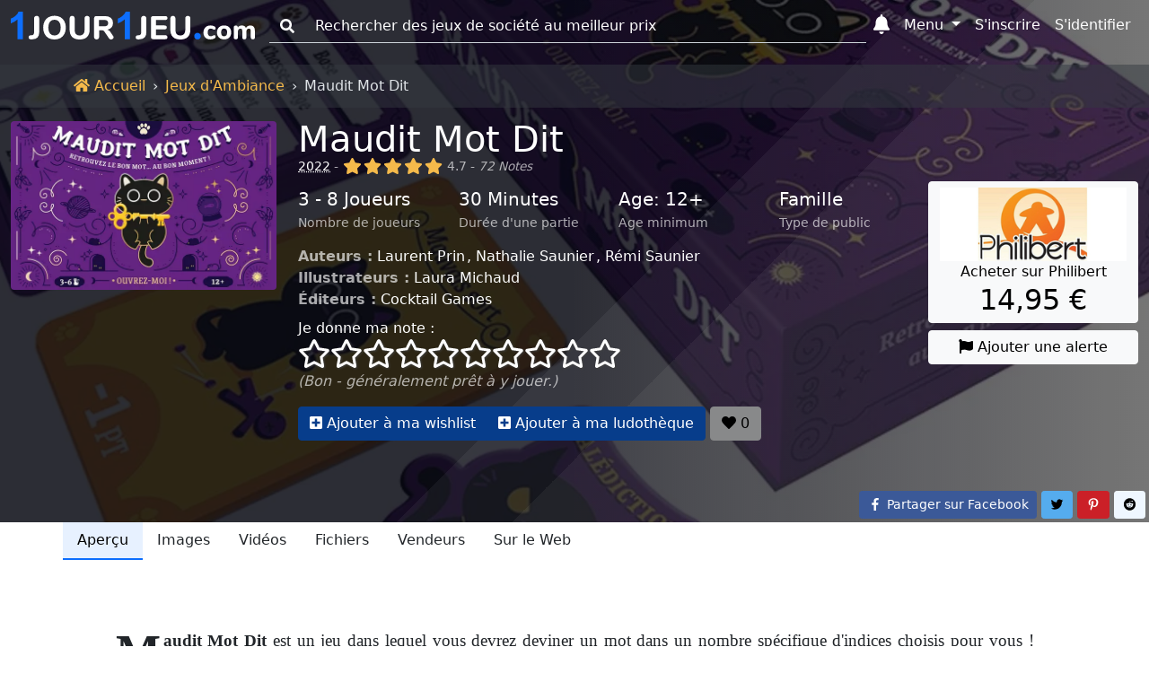

--- FILE ---
content_type: text/html; charset=UTF-8
request_url: https://www.1jour-1jeu.com/jeu-d-ambiance/2022-maudit-mot-dit
body_size: 25949
content:
<!DOCTYPE html>
<!--
 ___    _                    ___    _
/_  |  (_)                  /_  |  (_)
  | |  | | ____ _   _ _ __    | |  | | ___  _   _
  | |_ | |/ _  \ | | | '__/   | |_ | |/ _ \| | | |
  | | |/ | (_) | |_| | |      | | |/ |  __/| |_| |
  |_|\___|\____/\____/_|      |_|\___|\___|\_____/

-->
<html lang="fr"><head><title>Maudit Mot Dit (2022) - Jeux d'Ambiance - 1jour-1jeu.com</title><meta charset="UTF-8"><meta name="viewport" content="width=device-width, initial-scale=1, shrink-to-fit=no" /><meta name="theme-color" content="#337ab7" /><meta name="color-scheme" content="light dark" /><meta name="msapplication-TileColor" content="#337ab7" /><meta name="description" content="Maudit Mot Dit est un jeu dans lequel vous devrez deviner un mot dans un nombre spécifique d&#039;indices choisis pour vous ! Attention à ne pas le deviner trop vite, ou à ne pas le deviner du tout ! Un joueur ouvre secrètement la boîte et découvre... Maudit Mot Dit (2022). (1jour-1jeu.com)" /><meta property="fb:app_id" content="149872872397227" /><meta property="og:url" content="https://www.1jour-1jeu.com/jeu-d-ambiance/2022-maudit-mot-dit" /><meta property="og:title" content="Maudit Mot Dit (2022) - Jeux d&#039;Ambiance - 1jour-1jeu.com" /><meta property="og:description" content="Maudit Mot Dit est un jeu dans lequel vous devrez deviner un mot dans un nombre spécifique d&#039;indices choisis pour vous ! Attention à ne pas le deviner trop vite, ou à ne pas le deviner du tout ! Un joueur ouvre secrètement la boîte et découvre... Maudit Mot Dit (2022). (1jour-1jeu.com)" /><meta property="og:image" content="https://cdn.1j1ju.com/thumbs/game-lg/medias/a5/c8/92-maudit-mot-dit-cover.jpg" /><meta property="og:site_name" content="1jour-1jeu.com" /><meta property="og:type" content="website" /><meta property="twitter:title" content="Maudit Mot Dit (2022) - Jeux d&#039;Ambiance - 1jour-1jeu.com" /><meta property="twitter:description" content="Maudit Mot Dit est un jeu dans lequel vous devrez deviner un mot dans un nombre spécifique d&#039;indices choisis pour vous ! Attention à ne pas le deviner trop vite, ou à ne pas le deviner du tout ! Un joueur ouvre secrètement la boîte et découvre... Maudit Mot Dit (2022). (1jour-1jeu.com)" /><meta property="twitter:site" content="https://www.1jour-1jeu.com/jeu-d-ambiance/2022-maudit-mot-dit" /><meta property="twitter:creator" content="@1jour1jeuCom" /><meta property="twitter:card" content="summary" /><meta property="twitter:image" content="https://cdn.1j1ju.com/thumbs/game-lg/medias/a5/c8/92-maudit-mot-dit-cover.jpg" /><link rel="apple-touch-icon" sizes="180x180" href="https://cdn.1j1ju.com/apple-touch-icon.png" /><link rel="icon" type="image/x-icon" href="https://cdn.1j1ju.com/favicon.ico" /><link rel="icon" type="image/png" sizes="32x32" href="https://cdn.1j1ju.com/favicon-32x32.png" /><link rel="icon" type="image/png" sizes="16x16" href="https://cdn.1j1ju.com/favicon-16x16.png" /><link rel="mask-icon" href="https://cdn.1j1ju.com/safari-pinned-tab.svg" color="#337ab7" /><link rel="alternate" hreflang="fr" href="https://www.1jour-1jeu.com/jeu-d-ambiance/2022-maudit-mot-dit" /><link rel="alternate" hreflang="en" href="https://en.1jour-1jeu.com/ambient-game/2022-maudit-mot-dit" /><link rel="alternate" type="application/rss+xml" href="https://www.1jour-1jeu.com/feed_boardgame_ambient.xml" title="Suivez nous sur le flux Rss" /><link rel="canonical" href="https://www.1jour-1jeu.com/jeu-d-ambiance/2022-maudit-mot-dit" /><link rel="manifest" href="https://www.1jour-1jeu.com/manifest.json" /><style>@charset "UTF-8";:root{--bs-font-serif:georgia,"times new roman",times,serif;--bs-font-sans-serif:system-ui,-apple-system,"Segoe UI",Roboto,"Helvetica Neue",Arial,"Noto Sans","Liberation Sans",sans-serif,"Apple Color Emoji","Segoe UI Emoji","Segoe UI Symbol","Noto Color Emoji";--bs-font-monospace:SFMono-Regular,Menlo,Monaco,Consolas,"Liberation Mono","Courier New",monospace;--app-body-bg:#fff;--app-danger:#dc3545;--app-primary:#0d6efd;--app-light:#f8f9fa;--app-dark:#212529;--app-white:#fff;--app-gray-100:#f8f9fa;--app-gray-200:#e9ecef;--app-gray-300:#dee2e6;--app-gray-400:#ced4da;--app-gray-600:#6c757d;--app-gray-700:#495057;--app-gray-900:#212529;--dark-link:#fff;--btn-close-filter:none;--link-hover-color:#0a58ca;--nav-link-hover-color:#1a1e21;--dropdown-link-hover-color:#1e2125;--dropdown-border-color:rgba(0, 0, 0, 0.15);--navbar-light-color:rgba(0, 0, 0, 0.55);--navbar-light-hover-color:rgba(0, 0, 0, 0.7);--navbar-light-active-color:rgba(0, 0, 0, 0.9);--navbar-light-toggler-active-color:rgba(0, 0, 0, 0.1);--form-file-button-hover-bg:#dde0e3;--image-filter:none}.theme-dark:root{--app-body-bg:#0d1117;--app-danger:#f85149;--app-primary:#58a6ff;--app-white:#212529;--app-light:#1e2227;--app-dark:#191d23;--app-gray-100:#212529;--app-gray-200:#343a40;--app-gray-300:#495057;--app-gray-400:#6c757d;--app-gray-600:#ced4da;--app-gray-700:#dee2e6;--app-gray-900:#f8f9fa;--dark-link:#58a6ff;--btn-close-filter:invert(1) grayscale(100%) brightness(200%);--link-hover-color:#4685cc;--nav-link-hover-color:#c6c7c8;--dropdown-link-hover-color:#c8cbcf;--dropdown-border-color:rgba(255, 255, 255, 0.15);--navbar-light-color:rgba(255, 255, 255, 0.95);--navbar-light-hover-color:rgba(255, 255, 255, 0.7);--navbar-light-active-color:rgba(255, 255, 255, 0.9);--navbar-light-toggler-active-color:rgba(255, 255, 255, 0.1);--form-file-button-hover-bg:#31373d;--image-filter:grayscale(50%)}@media (prefers-color-scheme:dark){:root{--app-body-bg:#0d1117;--app-danger:#f85149;--app-primary:#58a6ff;--app-white:#212529;--app-light:#1e2227;--app-dark:#191d23;--app-gray-100:#212529;--app-gray-200:#343a40;--app-gray-300:#495057;--app-gray-400:#6c757d;--app-gray-600:#ced4da;--app-gray-700:#dee2e6;--app-gray-900:#f8f9fa;--dark-link:#58a6ff;--btn-close-filter:invert(1) grayscale(100%) brightness(200%);--link-hover-color:#4685cc;--nav-link-hover-color:#c6c7c8;--dropdown-link-hover-color:#c8cbcf;--dropdown-border-color:rgba(255, 255, 255, 0.15);--navbar-light-color:rgba(255, 255, 255, 0.95);--navbar-light-hover-color:rgba(255, 255, 255, 0.7);--navbar-light-active-color:rgba(255, 255, 255, 0.9);--navbar-light-toggler-active-color:rgba(255, 255, 255, 0.1);--form-file-button-hover-bg:#31373d;--image-filter:grayscale(50%)}.theme-light:root{--app-body-bg:#fff;--app-danger:#dc3545;--app-primary:#0d6efd;--app-light:#f8f9fa;--app-dark:#212529;--app-white:#fff;--app-gray-100:#f8f9fa;--app-gray-200:#e9ecef;--app-gray-300:#dee2e6;--app-gray-400:#ced4da;--app-gray-600:#6c757d;--app-gray-700:#495057;--app-gray-900:#212529;--dark-link:#fff;--btn-close-filter:none;--link-hover-color:#0a58ca;--nav-link-hover-color:#1a1e21;--dropdown-link-hover-color:#1e2125;--dropdown-border-color:rgba(0, 0, 0, 0.15);--navbar-light-color:rgba(0, 0, 0, 0.55);--navbar-light-hover-color:rgba(0, 0, 0, 0.7);--navbar-light-active-color:rgba(0, 0, 0, 0.9);--navbar-light-toggler-active-color:rgba(0, 0, 0, 0.1);--form-file-button-hover-bg:#dde0e3;--image-filter:none}}*,::after,::before{box-sizing:border-box}@media (prefers-reduced-motion:no-preference){:root{scroll-behavior:smooth}}body{margin:0;font-family:var(--bs-font-sans-serif);font-size:1rem;font-weight:400;line-height:1.5;color:var(--app-gray-900);background-color:#fff;-webkit-text-size-adjust:100%}hr{margin:1rem 0;color:inherit;background-color:currentColor;border:0;opacity:.25}hr:not([size]){height:1px}.h2,.h4,.h5,h1,h2,h3,h4{margin-top:0;margin-bottom:.5rem;font-weight:500;line-height:1.2}h1{font-size:calc(1.375rem + 1.5vw)}@media (min-width:1200px){h1{font-size:2.5rem}}.h2,h2{font-size:calc(1.325rem + .9vw)}@media (min-width:1200px){.h2,h2{font-size:2rem}}h3{font-size:calc(1.3rem + .6vw)}@media (min-width:1200px){h3{font-size:1.75rem}}.h4,h4{font-size:calc(1.275rem + .3vw)}@media (min-width:1200px){.h4,h4{font-size:1.5rem}}.h5{font-size:1.25rem}p{margin-top:0;margin-bottom:1rem}ol,ul{padding-left:2rem}ol,ul{margin-top:0;margin-bottom:1rem}blockquote{margin:0 0 1rem}strong{font-weight:bolder}small{font-size:.85rem}a{color:var(--app-primary);text-decoration:none}figure{margin:0 0 1rem}img,svg{vertical-align:middle}label{display:inline-block}button{border-radius:0}button,input,select{margin:0;font-family:inherit;font-size:inherit;line-height:inherit}button,select{text-transform:none}select{word-wrap:normal}[type=button],[type=submit],button{-webkit-appearance:button}::-moz-focus-inner{padding:0;border-style:none}::-webkit-datetime-edit-day-field,::-webkit-datetime-edit-fields-wrapper,::-webkit-datetime-edit-hour-field,::-webkit-datetime-edit-minute,::-webkit-datetime-edit-month-field,::-webkit-datetime-edit-text,::-webkit-datetime-edit-year-field{padding:0}::-webkit-inner-spin-button{height:auto}[type=search]{outline-offset:-2px;-webkit-appearance:textfield}::-webkit-search-decoration{-webkit-appearance:none}::-webkit-color-swatch-wrapper{padding:0}::-webkit-file-upload-button{font:inherit}::file-selector-button{font:inherit}::file-selector-button{font:inherit}::-webkit-file-upload-button{font:inherit;-webkit-appearance:button}body{background-color:var(--app-body-bg)}img:not(.img-filter){filter:var(--image-filter)}.list-unstyled{padding-left:0;list-style:none}.blockquote{margin-bottom:1rem;font-size:1.25rem}.blockquote>:last-child{margin-bottom:0}.blockquote-footer{margin-top:-1rem;margin-bottom:1rem;font-size:.85rem;color:#6c757d}.blockquote-footer::before{content:"— "}.visually-hidden{position:absolute!important;width:1px!important;height:1px!important;padding:0!important;margin:-1px!important;overflow:hidden!important;clip:rect(0,0,0,0)!important;white-space:nowrap!important;border:0!important}.text-sup{overflow:hidden;text-overflow:ellipsis;white-space:nowrap;font-size:.875rem;text-transform:uppercase}.text-sup a{text-decoration:underline;-webkit-text-decoration-style:dotted;text-decoration-style:dotted}.text-title{margin-bottom:.5rem;line-height:1.2}.text-title .title{margin-bottom:0;line-height:1}.text-title .links a{text-decoration:underline;-webkit-text-decoration-style:dotted;text-decoration-style:dotted}.text-lettrine::first-letter{float:left;margin-right:.2rem;font-family:georgia,"times new roman",times,serif;font-size:3.3rem;line-height:1}.text-content{font-family:var(--bs-font-serif)}.text-content p{font-size:1.2rem;text-align:justify;text-rendering:optimizeLegibility}.text-content .blockquote-footer{margin-top:0;font-size:1rem}@media (min-width:768px){.quote{padding-left:1.4rem;border-left:5px solid #dee2e6}}.col-center{margin-bottom:1rem}@media (min-width:992px){.col-center{margin-left:8.33333333%;width:83.33333333%;margin-right:8.33333333%}.col-center.text-content{margin-left:4.16666667%;width:91.66666667%;margin-right:4.16666667%}}@media (min-width:1400px){.col-center{margin-left:16.66666667%;width:66.66666667%;margin-right:16.66666667%}.col-center.text-content{margin-left:8.33333333%;width:83.33333333%;margin-right:8.33333333%}}:not(:root).svg-inline--fa{overflow:visible}.svg-inline--fa{display:inline-block;height:1em;overflow:visible;font-size:inherit;vertical-align:-.125em}.svg-inline--fa.fa-lg{vertical-align:-.225em}.svg-inline--fa.fa-w-14{width:.875em}.svg-inline--fa.fa-w-16{width:1em}.svg-inline--fa.fa-w-18{width:1.125em}.svg-inline--fa.fa-w-20{width:1.25em}.fa-lg{font-size:1.3333333333em;line-height:.75em;vertical-align:-.0667em}.fa-3x{font-size:3em}.breadcrumb{display:flex;flex-wrap:wrap;padding:.75rem 0;margin-bottom:0;list-style:none}.breadcrumb-item+.breadcrumb-item{padding-left:.5rem}.breadcrumb-item+.breadcrumb-item::before{float:left;padding-right:.5rem;color:#dee2e6;content:var(--bs-breadcrumb-divider, "›")}.breadcrumb-item.active{color:#dee2e6}.breadcrumb-app{border-radius:0;margin-top:4.5rem;background:#212529}.breadcrumb-app .breadcrumb-item a{color:#f5ba4b}.breadcrumb-app .breadcrumb-item+.breadcrumb-item::before{float:none}.page-show .breadcrumb-app{position:absolute;z-index:1;width:100%;background:rgba(52,58,64,.5)}.container,.container-fluid{width:100%;padding-right:var(--bs-gutter-x,.75rem);padding-left:var(--bs-gutter-x,.75rem);margin-right:auto;margin-left:auto}@media (min-width:576px){.container{max-width:540px}}@media (min-width:768px){.container{max-width:720px}}@media (min-width:992px){.container{max-width:960px}}@media (min-width:1200px){.container{max-width:1140px}}@media (min-width:1400px){.container{max-width:1320px}}.container>.nav{margin-right:-.75rem;margin-left:-.75rem}.var-1{--bs-gutter-x:1.5rem}.var-2{--bs-gutter-x:0.75rem}.row-flex{display:flex;flex-wrap:wrap}.row{margin-right:calc(var(--bs-gutter-x) * -.5);margin-left:calc(var(--bs-gutter-x) * -.5)}.col-4{flex:0 0 auto;width:33.33333333%}.col-6{flex:0 0 auto;width:50%}.col-shrink{flex-shrink:0;margin-right:.25rem}.col-shrink-start{flex-shrink:1;align-self:flex-start}.col-border{border-bottom:1px dashed #ced4da}.col-border:nth-child(1),.col-border:nth-child(2){border-top:1px dashed #ced4da}.col-border:nth-child(1),.col-border:nth-child(3){border-right:1px dashed #ced4da}.gutter{padding-right:calc(var(--bs-gutter-x) * .5);padding-left:calc(var(--bs-gutter-x) * .5)}.gutter-2{padding-right:calc(var(--bs-gutter-x) * .25);padding-left:calc(var(--bs-gutter-x) * .25)}.gutter-4{padding-right:calc(var(--bs-gutter-x) * .125);padding-left:calc(var(--bs-gutter-x) * .125)}@media (min-width:768px){.row-md-flex{display:flex;flex-wrap:wrap}.col-md{flex:1 0 0%}.col-md-3{flex:0 0 auto;width:25%}.col-md-4{flex:0 0 auto;width:33.33333333%}.col-md-9{flex:0 0 auto;width:75%}.col-border{border:0}.col-border:nth-child(1),.col-border:nth-child(2),.col-border:nth-child(3){border:0}.gutter-md{padding-right:calc(var(--bs-gutter-x) * .5);padding-left:calc(var(--bs-gutter-x) * .5)}}@media (min-width:992px){.row-lg-flex{display:flex;flex-wrap:wrap}.col-lg{flex:1 0 0%}.col-lg-2-5{flex:0 0 auto;width:20.83333333%}.col-lg-3{flex:0 0 auto;width:25%}.col-lg-9-5{flex:0 0 auto;width:79.16666667%}}.form-control,.form-rating{display:block;width:100%;padding:.375rem .75rem;font-size:1rem;font-weight:400;line-height:1.5;color:var(--app-gray-900);background-color:var(--app-white);background-clip:padding-box;border:1px solid var(--app-gray-400);-webkit-appearance:none;-moz-appearance:none;appearance:none;border-radius:.25rem}.form-control::-webkit-date-and-time-value,.form-rating::-webkit-date-and-time-value{height:1.5em}.form-control::-moz-placeholder,.form-rating::-moz-placeholder{color:var(--app-gray-600);opacity:1}.form-control::-webkit-file-upload-button,.form-rating::-webkit-file-upload-button{padding:.375rem .75rem;margin:-.375rem -.75rem;-webkit-margin-end:.75rem;margin-inline-end:.75rem;color:var(--app-gray-900);background-color:var(--app-gray-200);border-color:inherit;border-style:solid;border-width:0;border-inline-end-width:1px;border-radius:0}.form-control::-webkit-file-upload-button,.form-rating::-webkit-file-upload-button{padding:.375rem .75rem;margin:-.375rem -.75rem;-webkit-margin-end:.75rem;margin-inline-end:.75rem;color:var(--app-gray-900);background-color:var(--app-gray-200);border-color:inherit;border-style:solid;border-width:0;border-inline-end-width:1px;border-radius:0}.form-select{display:block;width:100%;padding:.375rem 2.25rem .375rem .75rem;-moz-padding-start:calc(0.75rem - 3px);font-size:1rem;font-weight:400;line-height:1.5;color:var(--app-gray-900);background-color:var(--app-white);background-image:url("data:image/svg+xml,%3csvg xmlns='http://www.w3.org/2000/svg' viewBox='0 0 16 16'%3e%3cpath fill='none' stroke='%23343a40' stroke-linecap='round' stroke-linejoin='round' stroke-width='2' d='M2 5l6 6 6-6'/%3e%3c/svg%3e");background-repeat:no-repeat;background-position:right .75rem center;background-size:16px 12px;border:1px solid var(--app-gray-400);border-radius:.25rem;-webkit-appearance:none;-moz-appearance:none;appearance:none}.form-select:-moz-focusring{color:transparent;text-shadow:0 0 0 var(--app-gray-900)}.form-select-sm{padding-top:.25rem;padding-bottom:.25rem;padding-left:.5rem;font-size:.875rem}.input-group{position:relative;display:flex;flex-wrap:wrap;align-items:stretch;width:100%}.input-group>.form-control{position:relative;flex:1 1 auto;width:1%;min-width:0}.input-group-text{display:flex;align-items:center;padding:.375rem .75rem;font-size:1rem;font-weight:400;line-height:1.5;color:var(--app-gray-900);text-align:center;white-space:nowrap;background-color:var(--app-gray-200);border:1px solid var(--app-gray-400);border-radius:.25rem}.input-group:not(.has-validation)>:not(:last-child):not(.dropdown-toggle):not(.dropdown-menu){border-top-right-radius:0;border-bottom-right-radius:0}.input-group>:not(:first-child):not(.dropdown-menu):not(.valid-tooltip):not(.valid-feedback):not(.invalid-tooltip):not(.invalid-feedback){margin-left:-1px;border-top-left-radius:0;border-bottom-left-radius:0}.form-control:-webkit-autofill,.form-rating:-webkit-autofill{box-shadow:0 0 0 30px var(--app-white) inset;-webkit-text-fill-color:var(--app-gray-900)}.form-outline .form-control::-moz-placeholder{background:0 0;border-top:0;border-right:0;border-left:0;box-shadow:none;border-radius:0}.form-outline .form-control,.form-outline .input-group-text{background:0 0;border-top:0;border-right:0;border-left:0;box-shadow:none;border-radius:0}.form-rating{position:relative;padding:0;background:0 0;border:0}.form-rating:-moz-read-only{background:0 0;border:0;box-shadow:none}.form-rating:read-only{background:0 0;border:0;box-shadow:none}.form-rating input{position:absolute;z-index:-100;opacity:0}.section{position:relative;padding:2.2rem 0 3rem}@media (min-width:768px){.section{padding:4.7rem 0}}.section .container,.section .container-fluid{position:relative;z-index:1}.section-top{min-height:28.5rem;padding-top:4.95rem}@media (min-width:768px){.section-top{padding-top:8.25rem}}.breadcrumb-app+.section-top{padding-top:8.45rem}.nav{display:flex;flex-wrap:wrap;padding-left:0;margin-bottom:0;list-style:none}.nav-link{display:block;padding:.5rem 1rem;color:var(--app-gray-900)}.navbar{position:relative;display:flex;flex-wrap:wrap;align-items:center;justify-content:space-between;padding-top:.5rem;padding-bottom:.5rem}.navbar-brand{padding-top:0;padding-bottom:0;margin-right:1rem;font-size:1.25rem;white-space:nowrap}.navbar-nav{display:flex;flex-direction:column;padding-left:0;margin-bottom:0;list-style:none}.navbar-nav .nav-link{padding-right:0;padding-left:0}.navbar-nav .dropdown-menu{position:static}.navbar-collapse{flex-basis:100%;flex-grow:1;align-items:center}.navbar-toggler{padding:.25rem .75rem;font-size:1rem;line-height:1;background-color:transparent;border:1px solid transparent;border-radius:.25rem}@media (min-width:768px){.navbar-expand-md{flex-wrap:nowrap;justify-content:flex-start}.navbar-expand-md .navbar-nav{flex-direction:row}.navbar-expand-md .navbar-nav .dropdown-menu{position:absolute}.navbar-expand-md .navbar-nav .nav-link{padding-right:.5rem;padding-left:.5rem}.navbar-expand-md .navbar-collapse{display:flex!important;flex-basis:auto}.navbar-expand-md .navbar-toggler{display:none}}.navbar-dark .navbar-brand{color:#fff}.navbar-dark .navbar-nav .nav-link{color:#fff}.navbar-dark .navbar-toggler{color:#fff;border-color:transparent}.nav-link{border-bottom:2px solid transparent}.nav-primary .nav-link.active{color:#000;background:#e7f1ff;border-color:#0d6efd}.nav-responsive{flex-wrap:nowrap;min-height:.01%;-webkit-overflow-scrolling:touch;overflow-x:auto;overflow-y:hidden;white-space:nowrap}.navbar .list-group{border-radius:0}.navbar-toggler{width:2.75rem}.navbar-toggler.navbar-start{margin-left:-.75rem}.navbar-toggler.navbar-end{margin-right:-.75rem}.navbar-toggler.navbar-index{z-index:1030}.navbar-badge{position:relative}.navbar-badge .badge{position:absolute;top:.2rem;right:-.2rem;padding:.15rem .3rem}.navbar-badge.navbar-toggler .badge{top:0;right:0}@media (max-width:767.98px){.navbar{justify-content:flex-start}.navbar .dropdown-menu{background:0 0;border:0}.navbar-collapse{position:fixed;top:2.9rem;height:calc(100% - 2.9rem);max-height:calc(100% - 2.9rem);overflow-y:auto;background-color:var(--app-light)}.navbar-brand{flex-grow:1}.navbar-search{top:0}.navbar-search>.dropdown>.dropdown-menu{padding-top:2.9rem}.navbar-form{position:fixed;z-index:1030;padding:.35rem 1.05rem .7rem;background-color:var(--app-light)}}.navbar-dark .form-outline .form-control::-moz-placeholder{color:#fff}.navbar-dark .form-outline .form-control,.navbar-dark .form-outline button,.navbar-dark .form-outline label{color:#fff}.badge{display:inline-block;padding:.35em .65em;font-size:.75em;font-weight:700;line-height:1;color:#fff;text-align:center;white-space:nowrap;vertical-align:baseline;border-radius:.25rem}.badge:empty{display:none}.badge-dot{border-radius:50%;width:.5rem;height:.5rem;font-size:0}.btn{display:inline-block;font-weight:400;line-height:1.5;color:var(--app-gray-900);text-align:center;vertical-align:middle;background-color:transparent;border:1px solid transparent;padding:.375rem .75rem;font-size:1rem;border-radius:.25rem}.btn-primary{color:#fff;background-color:#0d6efd;border-color:#0d6efd}.btn-light{color:#000;background-color:#f8f9fa;border-color:#f8f9fa}.btn-sm{padding:.25rem .5rem;font-size:.875rem;border-radius:.2rem}.opacity-primary{color:#fff;background-color:#073d8b;border-color:#073d8b}.opacity-light{color:#000;background-color:#88898a;border-color:#88898a}.btn-group{position:relative;display:inline-flex;vertical-align:middle}.btn-group>.btn{position:relative;flex:1 1 auto}.btn-group>.btn:not(:first-child){margin-left:-1px}.btn-group>.btn:not(:last-child):not(.dropdown-toggle){border-top-right-radius:0;border-bottom-right-radius:0}.btn-group>:not(.btn-check)+.btn{border-top-left-radius:0;border-bottom-left-radius:0}.btn-group-table{display:table;width:100%;table-layout:fixed;border-collapse:separate}.btn-group-table>.btn{display:table-cell;float:none;width:1%;text-align:center;vertical-align:bottom}.btn-group-table>.btn:not(:last-child){border-right:1px solid #dee2e6}@media (min-width:768px){.btn-links{position:absolute;right:0;bottom:0}}.shop-philibert{color:#000;background-color:#f7921e;border-color:#f7921e}.social-facebook{color:#fff;background-color:#3b5998;border-color:#3b5998}.social-pinterest{color:#fff;background-color:#cb2027;border-color:#cb2027}.social-reddit{color:#000;background-color:#eff7ff;border-color:#eff7ff}.social-twitter{color:#000;background-color:#55acee;border-color:#55acee}.dropdown{position:relative}.dropdown-toggle{white-space:nowrap}.dropdown-toggle::after{display:inline-block;margin-left:.255em;vertical-align:.255em;content:"";border-top:.3em solid;border-right:.3em solid transparent;border-bottom:0;border-left:.3em solid transparent}.dropdown-menu{position:absolute;z-index:1000;display:none;min-width:10rem;padding:.5rem 0;margin:0;font-size:1rem;color:var(--app-gray-900);text-align:left;list-style:none;background-color:var(--app-white);background-clip:padding-box;border:1px solid var(--dropdown-border-color);border-radius:.25rem}.dropdown-menu[data-bs-popper]{top:100%;left:0;margin-top:.125rem}.dropdown-menu-end{--bs-position:end}.dropdown-menu-end[data-bs-popper]{right:0;left:auto}.dropdown-header{display:block;padding:.5rem 1rem;margin-bottom:0;font-size:.875rem;color:#6c757d;white-space:nowrap}.dropdown-menu-md{min-width:20rem}@media (min-width:768px){.navbar-nav .dropdown-menu-fixed{max-width:768px}}@media (min-width:992px){.navbar-nav .dropdown-menu-fixed{max-width:992px}}@media (min-width:1200px){.navbar-nav .dropdown-menu-fixed{max-width:1200px}}@media (min-width:1400px){.navbar-nav .dropdown-menu-fixed{max-width:1400px}}@media (min-width:768px){.navbar-expand-md .dropdown-inner{max-height:15rem;overflow-y:auto}.navbar-expand-md .navbar-nav .dropdown-menu-fixed{position:fixed;max-height:calc(90% - 2.9rem);overflow-y:auto;border-bottom:4px solid #0d6efd}.navbar-expand-md .navbar-nav .dropdown-menu-fixed.dropdown-menu-home{top:auto;right:98px;left:auto;width:calc(90% - 98px)}.navbar-expand-md .navbar-nav .dropdown-menu-fixed.dropdown-menu-search{top:2.9rem;right:auto;left:2.5%;width:95%;max-width:none}}.ratio{position:relative;width:100%}.ratio::before{display:block;padding-top:var(--bs-aspect-ratio);content:""}.ratio>*{position:absolute;top:0;left:0;width:100%;height:100%}.ratio img{height:100%}.img-fluid{max-width:100%;height:auto}.img-app{max-width:100%;height:auto;display:block;width:auto;max-height:250px;margin:0 auto}.svg-inline--app{width:8.5rem;overflow:visible;vertical-align:-.05rem}@media (min-width:768px){.svg-inline--app{width:13rem;vertical-align:-.3rem}}@media (min-width:992px){.svg-inline--app{width:17rem;vertical-align:-.45rem}}.fa-star,.fa-star-half-alt,.fa-star-o{color:#f5ba4b}.svg-inline--star{font-size:1.8rem;filter:drop-shadow(1px 1px 1px rgba(64,64,64,.95))}@media (min-width:768px){.svg-inline--star{font-size:2rem}}.svg-inline--star.fa-star-o{color:inherit}.list-separate{overflow:hidden;text-overflow:ellipsis;white-space:nowrap}.list-separate a+a{margin-left:2px}.list-separate a+a::before{display:inline-block;content:", "}.list-separate .and-more{text-decoration:underline;-webkit-text-decoration-style:dotted;text-decoration-style:dotted}.list-separate .and-more::before{content:" ... "}.list-group{display:flex;flex-direction:column;padding-left:0;margin-bottom:0;border-radius:.25rem}.list-group-item-action{width:100%;color:var(--app-gray-700);text-align:inherit}.list-group-item{position:relative;display:block;padding:.5rem 1rem;color:var(--app-gray-900);background-color:transparent;border:1px solid transparent}.list-group-item:first-child{border-top-left-radius:inherit;border-top-right-radius:inherit}.list-group-item:last-child{border-bottom-right-radius:inherit;border-bottom-left-radius:inherit}.list-group-item+.list-group-item{border-top-width:0}.list-group-item-primary{color:#084298;background-color:#cfe2ff}.list-group-item-arrow::before{margin-right:.25rem;content:"›"}.list-group-item-circle::before{margin-right:.25rem;margin-left:-.5rem;font-size:.75rem;content:"●"}@media (max-width:767.98px){.collapse-start{left:0;transform:translateX(-100%)}}@media (max-width:767.98px){.collapse-end{right:0;transform:translateX(100%)}}.bg-dark .dark-mixed{color:rgba(255,255,255,.65)}.bg-dark .dark-white{color:#fff}.bg-cover{filter:var(--image-filter);background-repeat:no-repeat;background-position:center;background-size:cover;transform:translateZ(0);will-change:transform}.bg-image{min-height:413px}.bg-cover,.bg-overlay-show,.bg-overlay-show::before{position:absolute;top:0;right:0;bottom:0;left:0}.bg-overlay-show::before{content:"";background:linear-gradient(90deg,rgba(8,9,18,.85) 50%,rgba(0,0,0,.6))}.bg-incline{position:absolute;top:0;right:0;bottom:0;left:0;background-repeat:no-repeat;background-position:100% 0,100% 0,calc(80% - 100vmax) top,calc(90% - 50vmax) top;background-size:20% 100%,10% 100%,500vmax 500vmax,500vmax 500vmax}.bg-incline-light{background-image:linear-gradient(90deg,rgba(255,255,255,.05) 0,rgba(255,255,255,.05)),linear-gradient(90deg,rgba(255,255,255,.05) 0,rgba(255,255,255,.05)),linear-gradient(to top left,rgba(255,255,255,.05) 50%,transparent 0),linear-gradient(to top left,rgba(255,255,255,.05) 50%,transparent 0)}.fixed-top{position:fixed;top:0;right:0;left:0;z-index:1030}.d-block{display:block}.d-flex{display:flex}.d-none{display:none}.w-sm{width:6.25rem}.w-100{width:100%}.w-auto{width:auto}.mh-100{max-height:100%}.mh-md{max-height:9rem}.my-1{margin-top:.25rem;margin-bottom:.25rem}.my-2{margin-top:.5rem;margin-bottom:.5rem}.my-4{margin-top:1.5rem;margin-bottom:1.5rem}.me-2{margin-right:.5rem}.mb-0{margin-bottom:0}.mb-1{margin-bottom:.25rem}.mb-2{margin-bottom:.5rem}.mb-3{margin-bottom:1rem}.mb-4{margin-bottom:1.5rem}.ms-2{margin-left:.5rem}.px-1{padding-right:.25rem;padding-left:.25rem}.px-2{padding-right:.5rem;padding-left:.5rem}.py-0{padding-top:0;padding-bottom:0}.py-2{padding-top:.5rem;padding-bottom:.5rem}.text-center{text-align:center}.text-justify{text-align:justify}.text-nowrap{white-space:nowrap}.text-muted{color:var(--app-gray-600)}.bg-success{background-color:#198754}.bg-danger{background-color:#dc3545}.bg-light{background-color:#f8f9fa}.bg-dark{background-color:#212529}.rounded{border-radius:.25rem}@media (min-width:576px){.d-sm-inline{display:inline}.d-sm-block{display:block}.d-sm-none{display:none}}@media (min-width:768px){.d-md-inline{display:inline}.d-md-block{display:block}.d-md-none{display:none}.w-md-auto{width:auto}.text-md-start{text-align:left}}@media (min-width:992px){.d-lg-inline{display:inline}.d-lg-inline-block{display:inline-block}.d-lg-block{display:block}.d-lg-none{display:none}}.bg-danger{background-color:var(--app-danger)}.bg-light{background-color:var(--app-light)}.bg-dark{background-color:var(--app-dark)}@media (min-width:768px){.webp .section-background{background-image:url(https://cdn.1j1ju.com/thumbs/cover-webp/medias/9a/ff/de-maudit-mot-dit-eclate.webp)}.no-webp .section-background{background-image:url(https://cdn.1j1ju.com/thumbs/cover/medias/9a/ff/de-maudit-mot-dit-eclate.jpg)}}</style></head><body id="2022-maudit-mot-dit" class="page-show"><nav id="app-navbar" class="navbar fixed-top container-fluid navbar-expand-md navbar-dark"><button class="navbar-toggler navbar-start" type="button" data-bs-toggle="offcanvas" data-bs-target="#app-links" aria-controls="app-links" aria-expanded="false" aria-label="Menu"><svg data-prefix="fas" data-icon="bars" class="fa-lg svg-inline--fa fa-bars" xmlns="http://www.w3.org/2000/svg" aria-hidden="true" focusable="false" role="img" viewBox="0 0 448 512"><path fill="currentColor" d="M16 132h416c8.837 0 16-7.163 16-16V76c0-8.837-7.163-16-16-16H16C7.163 60 0 67.163 0 76v40c0 8.837 7.163 16 16 16zm0 160h416c8.837 0 16-7.163 16-16v-40c0-8.837-7.163-16-16-16H16c-8.837 0-16 7.163-16 16v40c0 8.837 7.163 16 16 16zm0 160h416c8.837 0 16-7.163 16-16v-40c0-8.837-7.163-16-16-16H16c-8.837 0-16 7.163-16 16v40c0 8.837 7.163 16 16 16z"></path></svg></button><a class="navbar-brand" href="/" title="1jour-1jeu.com"><svg aria-label="1jour1jeu.com" xmlns="http://www.w3.org/2000/svg" aria-hidden="true" focusable="false" role="img" class="svg-inline--app" viewBox="0 0 94.17 10.76"><path fill="#0d6efd" d="M4.66 10.65H2.63V2.99Q1.5 4.03 0 4.53V2.68q.8-.26 1.73-.98Q2.66.97 3 0h1.65z"/><path fill="currentColor" d="M8.05 10.73q-.58.02-.89-.18-.29-.2-.29-.62 0-.39.2-.56.18-.2.59-.22l.4-.02q.92-.04.92-1.08V2.6q0-.44.28-.71.28-.27.72-.27.45 0 .72.27.27.27.27.71v5.41q0 2.52-2.51 2.68zM16.87 10.76q-1.34 0-2.33-.56-.98-.57-1.5-1.6-.54-1.04-.54-2.43 0-1.4.53-2.43.53-1.04 1.51-1.6 1-.56 2.33-.56t2.3.56q1 .56 1.53 1.6.54 1.03.54 2.43 0 1.4-.54 2.43-.53 1.03-1.52 1.6-.98.56-2.31.56zm0-1.53q1.11 0 1.75-.79.65-.79.65-2.27 0-1.49-.64-2.26-.63-.8-1.76-.8t-1.77.8q-.62.77-.62 2.26 0 1.48.63 2.27.64.79 1.76.79zM26.55 10.76q-1.88 0-2.87-.96-.98-.98-.98-2.85V2.61q0-.44.26-.71.27-.27.72-.27.44 0 .7.27.26.27.26.71v4.43q0 1.07.48 1.63.5.56 1.43.56.92 0 1.42-.56.5-.57.5-1.63V2.61q0-.44.25-.71.26-.27.7-.27.45 0 .72.27.27.27.27.71v4.34q0 1.86-1 2.84-.98.97-2.86.97zM39.46 9.4q.2.27.2.54 0 .35-.3.58-.28.23-.66.23-.24 0-.47-.11-.23-.12-.38-.36L36.18 7.8q-.22-.33-.46-.47-.24-.15-.61-.15h-1.03v2.57q0 .45-.27.72-.25.27-.7.27-.45 0-.72-.27-.27-.27-.27-.72V2.62q0-.44.25-.68.24-.24.68-.24h3.19q1.57 0 2.37.7.82.68.82 1.99 0 1.03-.57 1.71-.58.69-1.62.9.38.08.68.3.3.23.58.64zm-3.51-3.73q.85 0 1.23-.3t.38-.93q0-.65-.38-.94-.38-.3-1.23-.3h-1.9v2.47z"/><path fill="#0d6efd" d="M45.97 10.65h-2.03V2.99q-1.12 1.04-2.63 1.54V2.68q.8-.26 1.73-.98.93-.73 1.28-1.7h1.65z"/><path fill="currentColor" d="M49.37 10.73q-.59.02-.9-.18-.29-.2-.29-.62 0-.39.2-.56.19-.2.6-.22l.4-.02q.91-.04.91-1.08V2.6q0-.44.28-.71.28-.27.73-.27.44 0 .7.27.29.27.29.71v5.41q0 2.52-2.52 2.68zM55 10.65q-.45 0-.7-.24-.24-.24-.24-.69v-7.1q0-.44.25-.68.24-.24.68-.24h4.5q.94 0 .94.76 0 .77-.94.77h-3.5v2.1h3.24q.94 0 .94.77 0 .76-.94.76H56v2.25h3.5q.94 0 .94.78 0 .76-.94.76zM65.4 10.76q-1.88 0-2.87-.96-.98-.98-.98-2.85V2.61q0-.44.27-.71.27-.27.71-.27.45 0 .7.27.27.27.27.71v4.43q0 1.07.48 1.63.5.56 1.42.56.93 0 1.42-.56.5-.57.5-1.63V2.61q0-.44.25-.71.27-.27.71-.27.45 0 .72.27.26.27.26.71v4.34q0 1.86-.99 2.84-.99.97-2.87.97z"/><path fill="#0d6efd" d="M72.02 10.74q-.55 0-.9-.36-.36-.37-.36-.92 0-.54.35-.9.36-.37.9-.37.56 0 .91.37.36.36.36.9 0 .55-.36.92-.35.36-.9.36z"/><path fill="currentColor" d="M76.96 10.73q-.8 0-1.41-.32-.6-.33-.93-.94-.32-.6-.32-1.41 0-.82.34-1.43.35-.63.97-.97.63-.33 1.44-.33.43 0 .85.11.43.12.77.33.33.2.33.6 0 .27-.13.45-.12.17-.34.17-.13 0-.26-.04l-.32-.15q-.22-.12-.4-.18-.17-.07-.4-.07-.58 0-.9.38-.3.38-.3 1.1 0 .71.3 1.1.32.38.9.38.23 0 .4-.06t.41-.19q.2-.1.32-.13.12-.06.25-.06.2 0 .33.18.14.18.14.46 0 .39-.33.58-.34.21-.78.33-.45.11-.93.11zM82.28 10.73q-.82 0-1.45-.32-.62-.34-.96-.95-.34-.61-.34-1.44 0-.82.34-1.42.34-.62.96-.95.63-.32 1.45-.32.83 0 1.45.32.63.33.96.95.34.6.34 1.42 0 .83-.34 1.44-.33.6-.96.95-.62.32-1.45.32zm0-1.21q1.17 0 1.17-1.5 0-.75-.31-1.12-.3-.37-.86-.37-1.16 0-1.16 1.5 0 1.49 1.16 1.49zM92.4 5.33q.86 0 1.31.51.46.51.46 1.68v2.44q0 .37-.23.56-.22.2-.57.2-.34 0-.57-.2-.23-.19-.23-.56V7.5q0-.51-.18-.71-.17-.22-.53-.22-.45 0-.71.31-.27.3-.27.86v2.22q0 .37-.22.56-.22.2-.57.2-.34 0-.57-.2-.23-.19-.23-.56V7.5q0-.51-.18-.71-.17-.22-.53-.22-.45 0-.71.31-.27.3-.27.86v2.22q0 .37-.23.56-.22.2-.56.2-.34 0-.57-.2-.23-.19-.23-.56V6.08q0-.35.23-.54.24-.2.58-.2.32 0 .53.2.21.18.21.5v.11q.26-.4.66-.61.41-.21.93-.21.56 0 .94.23.4.22.6.73.25-.45.7-.7.45-.26 1.02-.26z"/></svg></a><button class="navbar-toggler navbar-badge" type="button" data-bs-toggle="offcanvas" data-bs-target="#app-notifications" aria-controls="app-notifications" aria-expanded="false" aria-label="notifications"><svg data-prefix="fas" data-icon="bell" class="fa-lg svg-inline--fa fa-bell" xmlns="http://www.w3.org/2000/svg" aria-hidden="true" focusable="false" role="img" viewBox="0 0 448 512"><path fill="currentColor" d="M224 512c35.32 0 63.97-28.65 63.97-64H160.03c0 35.35 28.65 64 63.97 64zm215.39-149.71c-19.32-20.76-55.47-51.99-55.47-154.29 0-77.7-54.48-139.9-127.94-155.16V32c0-17.67-14.32-32-31.98-32s-31.98 14.33-31.98 32v20.84C118.56 68.1 64.08 130.3 64.08 208c0 102.3-36.15 133.53-55.47 154.29-6 6.45-8.66 14.16-8.61 21.71.11 16.4 12.98 32 32.1 32h383.8c19.12 0 32-15.6 32.1-32 .05-7.55-2.61-15.27-8.61-21.71z"></path></svg><span class="badge bg-danger notification-count"></span></button><button class="navbar-toggler navbar-index navbar-end" type="button" data-bs-toggle="offcanvas" data-bs-target="#app-search" aria-controls="app-search" aria-expanded="false" aria-label="search"><svg data-prefix="fas" data-icon="search" class="fa-lg svg-inline--fa fa-search" xmlns="http://www.w3.org/2000/svg" aria-hidden="true" focusable="false" role="img" viewBox="0 0 512 512"><path fill="currentColor" d="M505 442.7L405.3 343c-4.5-4.5-10.6-7-17-7H372c27.6-35.3 44-79.7 44-128C416 93.1 322.9 0 208 0S0 93.1 0 208s93.1 208 208 208c48.3 0 92.7-16.4 128-44v16.3c0 6.4 2.5 12.5 7 17l99.7 99.7c9.4 9.4 24.6 9.4 33.9 0l28.3-28.3c9.4-9.4 9.4-24.6.1-34zM208 336c-70.7 0-128-57.2-128-128 0-70.7 57.2-128 128-128 70.7 0 128 57.2 128 128 0 70.7-57.2 128-128 128z"></path></svg></button><div id="app-search" class="navbar-search navbar-collapse collapse collapse-end w-100"><div class="navbar-nav dropdown w-100"><form id="app-search-navbar" class="navbar-form form-outline w-100" action="/jeux-de-societe/recherche" method="GET" role="search" data-bs-toggle="search" aria-haspopup="true" aria-expanded="false" data-bs-target="#app-search-result" data-bs-links="#app-search-filters a.search-filter" data-bs-limit="36"><div class="input-group"><label for="search-input-app" class="navbar-color input-group-text"><svg data-prefix="fas" data-icon="search" xmlns="http://www.w3.org/2000/svg" aria-hidden="true" focusable="false" role="img" class="fa-w-16 svg-inline--fa fa-search" viewBox="0 0 512 512"><path fill="currentColor" d="M505 442.7L405.3 343c-4.5-4.5-10.6-7-17-7H372c27.6-35.3 44-79.7 44-128C416 93.1 322.9 0 208 0S0 93.1 0 208s93.1 208 208 208c48.3 0 92.7-16.4 128-44v16.3c0 6.4 2.5 12.5 7 17l99.7 99.7c9.4 9.4 24.6 9.4 33.9 0l28.3-28.3c9.4-9.4 9.4-24.6.1-34zM208 336c-70.7 0-128-57.2-128-128 0-70.7 57.2-128 128-128 70.7 0 128 57.2 128 128 0 70.7-57.2 128-128 128z"></path></svg></label><input id="search-input-app" name="q" class="form-control navbar-color" type="search" placeholder="Rechercher des jeux de société au meilleur prix" value="" autocomplete="off" aria-label="Rechercher des jeux de société au meilleur prix" aria-autocomplete="list" /><button type="submit" class="input-group-text visually-hidden">Go !</button></div></form><div id="app-search-result" class="dropdown-menu dropdown-menu-fixed dropdown-menu-search" aria-labelledby="app-search-navbar" data-bs-popper="none"></div></div></div><div id="app-notifications" class="navbar-notifications navbar-collapse collapse collapse-end w-100 w-md-auto"><div class="navbar-nav dropdown"><a id="app-notification-navbar" href="#" class="nav-link navbar-badge d-none d-sm-block" title="Notifications" role="button" data-bs-toggle="dropdown" data-bs-display="static" aria-haspopup="true" aria-expanded="false"><svg data-prefix="fas" data-icon="bell" class="fa-lg svg-inline--fa fa-bell" xmlns="http://www.w3.org/2000/svg" aria-hidden="true" focusable="false" role="img" viewBox="0 0 448 512"><path fill="currentColor" d="M224 512c35.32 0 63.97-28.65 63.97-64H160.03c0 35.35 28.65 64 63.97 64zm215.39-149.71c-19.32-20.76-55.47-51.99-55.47-154.29 0-77.7-54.48-139.9-127.94-155.16V32c0-17.67-14.32-32-31.98-32s-31.98 14.33-31.98 32v20.84C118.56 68.1 64.08 130.3 64.08 208c0 102.3-36.15 133.53-55.47 154.29-6 6.45-8.66 14.16-8.61 21.71.11 16.4 12.98 32 32.1 32h383.8c19.12 0 32-15.6 32.1-32 .05-7.55-2.61-15.27-8.61-21.71z"></path></svg><span class="badge bg-danger notification-count"></span></a><div class="dropdown-menu dropdown-menu-md dropdown-menu-end" aria-labelledby="app-notification-navbar" data-bs-popper="none"><div class="dropdown-header">Vous n'avez aucune notification</div><div class="dropdown-inner list-group"></div></div></div></div><div id="app-links" class="navbar-links navbar-collapse collapse collapse-start w-100 w-md-auto"><div class="px-2 my-4 d-sm-none"><form class="mb-2" action="/" method="POST" data-bs-stat="sign_up"><label class="h4" for="navbar-registration">Devenez membre, c'est gratuit !</label><div class="input-group"><input id="navbar-registration" class="form-control" type="email" name="registration[email]" required="required" placeholder="Mon email" /><button type="submit" class="input-group-text" title="Go">Go</button></div></form><a class="btn btn-primary w-100" data-bs-toggle="modal" data-bs-target="#default-modal" href="/auth/login" title="S&#039;identifier">Déjà membre: Identifiez-vous !</a></div><div class="navbar-nav"><div class="dropdown"><a id="app-menu-navbar" href="#" class="nav-link dropdown-toggle" title="Menu" role="button" data-bs-toggle="dropdown" aria-haspopup="true" aria-expanded="false"><span class="d-none d-sm-inline">Menu</span><span class="d-sm-none h4 ms-2">Navigation dans les sections</span> </a><div class="dropdown-menu dropdown-menu-fixed dropdown-menu-home py-0" aria-labelledby="app-menu-navbar" data-bs-popper="none"><div class="row-lg-flex"><div class="col-lg-2-5 list-group"><a class="px-2 list-group-item list-group-item-action list-group-item-primary list-group-item-arrow" href="/jeux-abstraits" title="Jeux Abstraits"><strong>Jeux Abstraits</strong></a><a class="px-2 list-group-item list-group-item-action list-group-item-primary list-group-item-arrow" href="/jeux-d-ambiance" title="Jeux d&#039;Ambiance"><strong>Jeux d'Ambiance</strong></a><a class="px-2 list-group-item list-group-item-action list-group-item-primary list-group-item-arrow" href="/jeux-livre" title="Livres Jeux"><strong>Livres Jeux</strong></a><a class="px-2 list-group-item list-group-item-action list-group-item-primary list-group-item-arrow" href="/jeux-de-cartes" title="Jeux de Cartes"><strong>Jeux de Cartes</strong></a><a class="px-2 list-group-item list-group-item-action list-group-item-primary list-group-item-arrow" href="/jeux-de-des" title="Jeux de Dés"><strong>Jeux de Dés</strong></a><a class="px-2 list-group-item list-group-item-action list-group-item-primary list-group-item-arrow" href="/jeux-d-enigmes" title="Jeux d&#039;Énigmes"><strong>Jeux d'Énigmes</strong></a><a class="px-2 list-group-item list-group-item-action list-group-item-primary list-group-item-arrow" href="/jeux-de-role" title="Jeux de Rôle"><strong>Jeux de Rôle</strong></a><a class="px-2 list-group-item list-group-item-action list-group-item-primary list-group-item-arrow" href="/jeux-de-plateau" title="Jeux de Plateau"><strong>Jeux de Plateau</strong></a><a class="px-2 list-group-item list-group-item-action list-group-item-primary list-group-item-arrow" href="/jeux-pedagogiques" title="Jeux Pédagogiques"><strong>Jeux Pédagogiques</strong></a></div><div class="row-lg-flex col-lg-9-5 bg-light"><div class="list-group col-lg"><strong class="mb-0 px-2 py-2 list-group-item list-group-item-action">Type de Public</strong><a class="py-2 list-group-item list-group-item-action list-group-item-circle" href="/jeux-de-societe/amateur" title="Jeux pour Amateurs">Jeux pour Amateurs</a><a class="py-2 list-group-item list-group-item-action list-group-item-circle" href="/jeux-de-societe/casual" title="Jeux Casual">Jeux Casual</a><a class="py-2 list-group-item list-group-item-action list-group-item-circle" href="/jeux-de-societe/enfants" title="Jeux pour Enfants">Jeux pour Enfants</a><a class="py-2 list-group-item list-group-item-action list-group-item-circle" href="/jeux-de-societe/famille" title="Jeux en Famille">Jeux en Famille</a><a class="py-2 list-group-item list-group-item-action list-group-item-circle" href="/jeux-de-societe/passionnes" title="Jeux pour Passionnés">Jeux pour Passionnés</a></div><div class="list-group col-lg"><a class="mb-0 px-2 py-2 list-group-item list-group-item-action" href="/jeux-de-societe" title="Tous les jeux de société"><strong>Tous les jeux de société</strong></a><a class="py-2 list-group-item list-group-item-action list-group-item-circle" href="/jeux-de-societe/jeux-de-base" title="Les Jeux de Base">Les Jeux de Base</a><a class="py-2 list-group-item list-group-item-action list-group-item-circle" href="/jeux-de-societe/crowdfunding" title="Tous les Financements Participatifs">Tous les Financements Participatifs</a><a class="py-2 list-group-item list-group-item-action list-group-item-circle" href="/jeux-de-societe/extensions" title="Toutes les Extensions">Toutes les Extensions</a><a class="py-2 list-group-item list-group-item-action list-group-item-circle" href="/jeux-de-societe/goodies" title="Tous les Goodies">Tous les Goodies</a><a class="mb-0 px-2 py-2 list-group-item list-group-item-action" href="/regles" title="Toutes les règles de jeu"><strong>Toutes les règles de jeu</strong></a></div><div class="list-group col-lg"><a class="mb-0 px-2 py-2 list-group-item list-group-item-action" href="/personnalites" title="Toutes les personnalités"><strong>Toutes les personnalités</strong></a><a class="py-2 list-group-item list-group-item-action list-group-item-circle" href="/personnalites/auteurs" title="Les Auteurs">Les Auteurs</a><a class="py-2 list-group-item list-group-item-action list-group-item-circle" href="/personnalites/illustrateurs" title="Les Illustrateurs">Les Illustrateurs</a><a class="mb-0 px-2 py-2 list-group-item list-group-item-action" href="/societes" title="Toutes les sociétés"><strong>Toutes les sociétés</strong></a><a class="py-2 list-group-item list-group-item-action list-group-item-circle" href="/societes/boutiques" title="Les Boutiques">Les Boutiques</a><a class="py-2 list-group-item list-group-item-action list-group-item-circle" href="/societes/editeurs" title="Les Èditeurs">Les Èditeurs</a></div></div></div></div></div><a class="nav-link d-none d-sm-inline text-nowrap" href="/registration/finalize" title="S&#039;inscrire">S'inscrire</a><a class="nav-link d-none d-sm-inline text-nowrap" href="/auth/login" title="S&#039;identifier" data-bs-toggle="modal" data-bs-target="#default-modal">S'identifier</a><div class="px-2 mb-4 d-sm-none"><hr /><a class="me-2" href="/contact" title="Contact">Contact</a><a class="me-2" href="/mentions-legales" title="Mentions légales">Mentions légales</a><a class="me-2" href="/conditions-generales-utilisation" title="Conditions générales d&#039;utilisation">Conditions générales d'utilisation</a><a class="me-2" href="/a-propos" title="À propos">À propos</a><br /><br /><a rel="noopener" class="me-2" href="https://www.facebook.com/1jour1jeuCom" title="Suivez nous sur Facebook"><svg data-prefix="fab" data-icon="facebook-square" class="fa-3x svg-inline--fa fa-facebook-square" xmlns="http://www.w3.org/2000/svg" aria-hidden="true" focusable="false" role="img" viewBox="0 0 448 512"><path fill="currentColor" d="M448 80v352c0 26.5-21.5 48-48 48h-85.3V302.8h60.6l8.7-67.6h-69.3V192c0-19.6 5.4-32.9 33.5-32.9H384V98.7c-6.2-.8-27.4-2.7-52.2-2.7-51.6 0-87 31.5-87 89.4v49.9H184v67.6h60.9V480H48c-26.5 0-48-21.5-48-48V80c0-26.5 21.5-48 48-48h352c26.5 0 48 21.5 48 48z"></path></svg></a><a rel="noopener" class="me-2" href="https://twitter.com/1jour1jeuCom" title="Suivez nous sur Twitter"><svg data-prefix="fab" data-icon="twitter-square" class="fa-3x svg-inline--fa fa-twitter-square" xmlns="http://www.w3.org/2000/svg" aria-hidden="true" focusable="false" role="img" viewBox="0 0 448 512"><path fill="currentColor" d="M400 32H48C21.5 32 0 53.5 0 80v352c0 26.5 21.5 48 48 48h352c26.5 0 48-21.5 48-48V80c0-26.5-21.5-48-48-48zm-48.9 158.8c.2 2.8.2 5.7.2 8.5 0 86.7-66 186.6-186.6 186.6-37.2 0-71.7-10.8-100.7-29.4 5.3.6 10.4.8 15.8.8 30.7 0 58.9-10.4 81.4-28-28.8-.6-53-19.5-61.3-45.5 10.1 1.5 19.2 1.5 29.6-1.2-30-6.1-52.5-32.5-52.5-64.4v-.8c8.7 4.9 18.9 7.9 29.6 8.3a65.447 65.447 0 0 1-29.2-54.6c0-12.2 3.2-23.4 8.9-33.1 32.3 39.8 80.8 65.8 135.2 68.6-9.3-44.5 24-80.6 64-80.6 18.9 0 35.9 7.9 47.9 20.7 14.8-2.8 29-8.3 41.6-15.8-4.9 15.2-15.2 28-28.8 36.1 13.2-1.4 26-5.1 37.8-10.2-8.9 13.1-20.1 24.7-32.9 34z"></path></svg></a><a rel="noopener" class="me-2" href="https://www.reddit.com/user/1jour-1jeuCom" title="Suivez nous sur Reddit"><svg data-prefix="fab" data-icon="reddit-square" class="fa-3x svg-inline--fa fa-reddit-square" xmlns="http://www.w3.org/2000/svg" aria-hidden="true" focusable="false" role="img" viewBox="0 0 448 512"><path fill="currentColor" d="M283.2 345.5c2.7 2.7 2.7 6.8 0 9.2-24.5 24.5-93.8 24.6-118.4 0-2.7-2.4-2.7-6.5 0-9.2 2.4-2.4 6.5-2.4 8.9 0 18.7 19.2 81 19.6 100.5 0 2.4-2.3 6.6-2.3 9 0zm-91.3-53.8c0-14.9-11.9-26.8-26.5-26.8-14.9 0-26.8 11.9-26.8 26.8 0 14.6 11.9 26.5 26.8 26.5 14.6 0 26.5-11.9 26.5-26.5zm90.7-26.8c-14.6 0-26.5 11.9-26.5 26.8 0 14.6 11.9 26.5 26.5 26.5 14.9 0 26.8-11.9 26.8-26.5 0-14.9-11.9-26.8-26.8-26.8zM448 80v352c0 26.5-21.5 48-48 48H48c-26.5 0-48-21.5-48-48V80c0-26.5 21.5-48 48-48h352c26.5 0 48 21.5 48 48zm-99.7 140.6c-10.1 0-19 4.2-25.6 10.7-24.1-16.7-56.5-27.4-92.5-28.6l18.7-84.2 59.5 13.4c0 14.6 11.9 26.5 26.5 26.5 14.9 0 26.8-12.2 26.8-26.8 0-14.6-11.9-26.8-26.8-26.8-10.4 0-19.3 6.2-23.8 14.9l-65.7-14.6c-3.3-.9-6.5 1.5-7.4 4.8l-20.5 92.8c-35.7 1.5-67.8 12.2-91.9 28.9-6.5-6.8-15.8-11-25.9-11-37.5 0-49.8 50.4-15.5 67.5-1.2 5.4-1.8 11-1.8 16.7 0 56.5 63.7 102.3 141.9 102.3 78.5 0 142.2-45.8 142.2-102.3 0-5.7-.6-11.6-2.1-17 33.6-17.2 21.2-67.2-16.1-67.2z"></path></svg></a><a class="me-2" href="https://www.1jour-1jeu.com/feed_boardgame_ambient.xml" title="Suivez nous sur le flux Rss"><svg data-prefix="fas" data-icon="rss-square" class="fa-3x svg-inline--fa fa-rss-square" xmlns="http://www.w3.org/2000/svg" aria-hidden="true" focusable="false" role="img" viewBox="0 0 448 512"><path fill="currentColor" d="M400 32H48C21.49 32 0 53.49 0 80v352c0 26.51 21.49 48 48 48h352c26.51 0 48-21.49 48-48V80c0-26.51-21.49-48-48-48zM112 416c-26.51 0-48-21.49-48-48s21.49-48 48-48 48 21.49 48 48-21.49 48-48 48zm157.533 0h-34.335c-6.011 0-11.051-4.636-11.442-10.634-5.214-80.05-69.243-143.92-149.123-149.123-5.997-.39-10.633-5.431-10.633-11.441v-34.335c0-6.535 5.468-11.777 11.994-11.425 110.546 5.974 198.997 94.536 204.964 204.964.352 6.526-4.89 11.994-11.425 11.994zm103.027 0h-34.334c-6.161 0-11.175-4.882-11.427-11.038-5.598-136.535-115.204-246.161-251.76-251.76C68.882 152.949 64 147.935 64 141.774V107.44c0-6.454 5.338-11.664 11.787-11.432 167.83 6.025 302.21 141.191 308.205 308.205.232 6.449-4.978 11.787-11.432 11.787z"></path></svg></a><br /><br /><form class="d-flex" method="GET" data-bs-toggle="theme"><label for="theme-input-menu-app" class="col-shrink my-1"><svg data-prefix="fas" data-icon="adjust" xmlns="http://www.w3.org/2000/svg" aria-hidden="true" focusable="false" role="img" class="fa-w-16 svg-inline--fa fa-adjust" viewBox="0 0 512 512"><path fill="currentColor" d="M8 256c0 136.966 111.033 248 248 248s248-111.034 248-248S392.966 8 256 8 8 119.033 8 256zm248 184V72c101.705 0 184 82.311 184 184 0 101.705-82.311 184-184 184z"></path></svg></label><select id="theme-input-menu-app" class="form-select form-select-sm col-shrink-start w-auto" name="_theme"><option value="" selected>Dynamique (identique au système)</option><option value="light">Thème clair</option><option value="dark">Thème sombre</option></select><button type="submit" class="visually-hidden">Go !</button></form>Chaque achat chez une des boutiques partenaires nous rapporte un pourcentage sur les ventes réalisées.</div></div></div></nav><div class="breadcrumb-app"><nav class="container" aria-label="breadcrumb"><ol class="breadcrumb nav-responsive"><li class="breadcrumb-item"><a href="https://www.1jour-1jeu.com/" title="Accueil"><svg data-prefix="fas" data-icon="home" xmlns="http://www.w3.org/2000/svg" aria-hidden="true" focusable="false" role="img" class="fa-w-18 svg-inline--fa fa-home" viewBox="0 0 576 512"><path fill="currentColor" d="M488 312.7V456c0 13.3-10.7 24-24 24H348c-6.6 0-12-5.4-12-12V356c0-6.6-5.4-12-12-12h-72c-6.6 0-12 5.4-12 12v112c0 6.6-5.4 12-12 12H112c-13.3 0-24-10.7-24-24V312.7c0-3.6 1.6-7 4.4-9.3l188-154.8c4.4-3.6 10.8-3.6 15.3 0l188 154.8c2.7 2.3 4.3 5.7 4.3 9.3zm83.6-60.9L488 182.9V44.4c0-6.6-5.4-12-12-12h-56c-6.6 0-12 5.4-12 12V117l-89.5-73.7c-17.7-14.6-43.3-14.6-61 0L4.4 251.8c-5.1 4.2-5.8 11.8-1.6 16.9l25.5 31c4.2 5.1 11.8 5.8 16.9 1.6l235.2-193.7c4.4-3.6 10.8-3.6 15.3 0l235.2 193.7c5.1 4.2 12.7 3.5 16.9-1.6l25.5-31c4.2-5.2 3.4-12.7-1.7-16.9z"></path></svg> <span class="visually-hidden">Accueil</span><span class="d-none d-md-inline">Accueil</span></a></li><li class="breadcrumb-item"><a href="/jeux-d-ambiance" title="Jeux d&#039;Ambiance">Jeux d'Ambiance</a></li><li class="breadcrumb-item active" aria-current="page">Maudit Mot Dit</li></ol></nav></div><section class="section section-top bg-dark"><div class="bg-cover bg-image section-background"></div><div class="bg-overlay-show d-none d-md-block"></div><div class="bg-incline bg-incline-light bg-incline-right"></div><div class="container-fluid"><div class="row row-md-flex var-1"><a class="col-md-3 gutter mb-3 d-none d-md-block" href="/jeu-d-ambiance/2022-maudit-mot-dit" title="Maudit Mot Dit"><span class="ratio d-block" style="--bs-aspect-ratio:63.58%"><picture><source type="image/webp" srcset="https://cdn.1j1ju.com/thumbs/game-lg-webp/medias/a5/c8/92-maudit-mot-dit-cover.webp" /><img alt="Maudit Mot Dit" class="img-app rounded mh-100" width="604" height="384" src="https://cdn.1j1ju.com/thumbs/game-lg/medias/a5/c8/92-maudit-mot-dit-cover.jpg" /></picture></span></a><div class="col-md-9 gutter mb-3"><div class="text-title"><h1 class="title"><a class="dark-white" href="/jeu-d-ambiance/2022-maudit-mot-dit" title="Maudit Mot Dit">Maudit Mot Dit</a></h1><small class="dark-mixed links"><a class="dark-white" href="/jeux-d-ambiance?year=2022" title="Filtrer sur l&#039;année">2022</a> - <svg data-prefix="fas" data-icon="star" class="fa-w-20 fa-lg svg-inline--fa fa-star" data-bs-value="1" xmlns="http://www.w3.org/2000/svg" aria-hidden="true" focusable="false" role="img" viewBox="0 0 576 512"><path fill="currentColor" d="M259.3 17.8L194 150.2 47.9 171.5c-26.2 3.8-36.7 36.1-17.7 54.6l105.7 103-25 145.5c-4.5 26.3 23.2 46 46.4 33.7L288 439.6l130.7 68.7c23.2 12.2 50.9-7.4 46.4-33.7l-25-145.5 105.7-103c19-18.5 8.5-50.8-17.7-54.6L382 150.2 316.7 17.8c-11.7-23.6-45.6-23.9-57.4 0z"></path></svg><span class="visually-hidden">(x)</span><svg data-prefix="fas" data-icon="star" class="fa-w-20 fa-lg svg-inline--fa fa-star" data-bs-value="2" xmlns="http://www.w3.org/2000/svg" aria-hidden="true" focusable="false" role="img" viewBox="0 0 576 512"><path fill="currentColor" d="M259.3 17.8L194 150.2 47.9 171.5c-26.2 3.8-36.7 36.1-17.7 54.6l105.7 103-25 145.5c-4.5 26.3 23.2 46 46.4 33.7L288 439.6l130.7 68.7c23.2 12.2 50.9-7.4 46.4-33.7l-25-145.5 105.7-103c19-18.5 8.5-50.8-17.7-54.6L382 150.2 316.7 17.8c-11.7-23.6-45.6-23.9-57.4 0z"></path></svg><span class="visually-hidden">(x)</span><svg data-prefix="fas" data-icon="star" class="fa-w-20 fa-lg svg-inline--fa fa-star" data-bs-value="3" xmlns="http://www.w3.org/2000/svg" aria-hidden="true" focusable="false" role="img" viewBox="0 0 576 512"><path fill="currentColor" d="M259.3 17.8L194 150.2 47.9 171.5c-26.2 3.8-36.7 36.1-17.7 54.6l105.7 103-25 145.5c-4.5 26.3 23.2 46 46.4 33.7L288 439.6l130.7 68.7c23.2 12.2 50.9-7.4 46.4-33.7l-25-145.5 105.7-103c19-18.5 8.5-50.8-17.7-54.6L382 150.2 316.7 17.8c-11.7-23.6-45.6-23.9-57.4 0z"></path></svg><span class="visually-hidden">(x)</span><svg data-prefix="fas" data-icon="star" class="fa-w-20 fa-lg svg-inline--fa fa-star" data-bs-value="4" xmlns="http://www.w3.org/2000/svg" aria-hidden="true" focusable="false" role="img" viewBox="0 0 576 512"><path fill="currentColor" d="M259.3 17.8L194 150.2 47.9 171.5c-26.2 3.8-36.7 36.1-17.7 54.6l105.7 103-25 145.5c-4.5 26.3 23.2 46 46.4 33.7L288 439.6l130.7 68.7c23.2 12.2 50.9-7.4 46.4-33.7l-25-145.5 105.7-103c19-18.5 8.5-50.8-17.7-54.6L382 150.2 316.7 17.8c-11.7-23.6-45.6-23.9-57.4 0z"></path></svg><span class="visually-hidden">(x)</span><svg data-prefix="fas" data-icon="star" class="fa-w-20 fa-lg svg-inline--fa fa-star" data-bs-value="5" xmlns="http://www.w3.org/2000/svg" aria-hidden="true" focusable="false" role="img" viewBox="0 0 576 512"><path fill="currentColor" d="M259.3 17.8L194 150.2 47.9 171.5c-26.2 3.8-36.7 36.1-17.7 54.6l105.7 103-25 145.5c-4.5 26.3 23.2 46 46.4 33.7L288 439.6l130.7 68.7c23.2 12.2 50.9-7.4 46.4-33.7l-25-145.5 105.7-103c19-18.5 8.5-50.8-17.7-54.6L382 150.2 316.7 17.8c-11.7-23.6-45.6-23.9-57.4 0z"></path></svg><span class="visually-hidden">(x)</span> 4.7 - <i>72 Notes</i></small></div><a class="d-block d-md-none mb-3" href="/jeu-d-ambiance/2022-maudit-mot-dit" title="Maudit Mot Dit"><span class="ratio d-block" style="--bs-aspect-ratio:63.58%"><picture><source type="image/webp" srcset="https://cdn.1j1ju.com/thumbs/game-lg-webp/medias/a5/c8/92-maudit-mot-dit-cover.webp" /><img alt="Maudit Mot Dit" class="img-app rounded mh-100" width="604" height="384" src="https://cdn.1j1ju.com/thumbs/game-lg/medias/a5/c8/92-maudit-mot-dit-cover.jpg" /></picture></span></a><div class="row row-md-flex gutter-md var-2"><div class="col-md-9"><div class="row row-flex var-2 mb-2"><h3 class="h5 col-6 col-md-4 col-lg-3 col-border gutter text-center text-md-start mb-0 py-2"><a class="dark-white d-block" href="/jeux-d-ambiance?players=3" title="Filtrer sur le nombre de joueurs">3 - 8 Joueurs</a><small class="dark-mixed">Nombre de joueurs</small></h3><h3 class="h5 col-6 col-md-4 col-lg-3 col-border gutter text-center text-md-start mb-0 py-2"><a class="dark-white d-block" href="/jeux-d-ambiance?minutes=30" title="Filtrer sur la durée d&#039;une partie de jeu">30 Minutes</a><small class="dark-mixed">Durée d'une partie</small></h3><h3 class="h5 col-6 col-md-4 col-lg-3 col-border gutter text-center text-md-start mb-0 py-2"><a class="dark-white d-block" href="/jeux-d-ambiance?age=12" title="Filtrer sur l&#039;âge">Age: 12+</a><small class="dark-mixed">Age minimum</small></h3><h3 class="h5 col-6 col-md-4 col-lg-3 col-border gutter text-center text-md-start mb-0 py-2 d-block d-md-none d-lg-block"><a class="dark-white d-block" href="/jeux-de-societe/famille" title="Filtrer sur le type de public">Famille</a><small class="dark-mixed">Type de public</small></h3></div><ul class="list-separate list-unstyled d-none d-md-block mb-2"><li><strong class="dark-mixed">Auteurs :</strong> <a class="dark-white" href="/personnalite/laurent-prin/auteur" title="Laurent Prin">Laurent Prin</a><a class="dark-white d-none d-md-inline" href="/personnalite/nathalie-saunier/auteur" title="Nathalie Saunier">Nathalie Saunier</a><a class="dark-white d-none d-md-inline" href="/personnalite/remi-saunier/auteur" title="Rémi Saunier">Rémi Saunier</a><a class="dark-white and-more d-md-none" href="/jeu-d-ambiance/2022-maudit-mot-dit#credits" title="+ 2 de plus">+ 2 de plus</a></li><li><strong class="dark-mixed">Illustrateurs :</strong> <a class="dark-white" href="/personnalite/laura-michaud/illustrateur" title="Laura Michaud">Laura Michaud</a></li><li><strong class="dark-mixed">Éditeurs :</strong> <a class="dark-white" href="/societe/cocktail-games/editeur" title="Cocktail Games">Cocktail Games</a></li></ul><form name="review_note" method="post" action="/auth/login" data-bs-toggle="rating" data-bs-ajax="true" data-bs-modal="#default-modal"><div id="review_note" data-bs-toggle="rating" data-bs-ajax="true" data-bs-modal="#default-modal"><div class="mb-3"><label class="dark-white form-label" for="review_note_note">Je donne ma note :</label><div class="dark-white form-rating"><input type="text" id="review_note_note" name="review_note[note]" placeholder="Je donne ma note maintenant" class="rating-note form-control" data-bs-labels="{&quot;1&quot;:&quot;Horrible - jeu \u00e0 la poubelle.&quot;,&quot;2&quot;:&quot;Tr\u00e8s mauvais - n&#039;y jouerai plus jamais.&quot;,&quot;3&quot;:&quot;Mauvais - n&#039;y jouera probablement pas de nouveau.&quot;,&quot;4&quot;:&quot;Pas si bon - je pourrais y jouer \u00e0 nouveau.&quot;,&quot;5&quot;:&quot;M\u00e9diocre - jouez-y ou laissez-le.&quot;,&quot;6&quot;:&quot;Ok - j&#039;y jouerai, si d&#039;humeur.&quot;,&quot;7&quot;:&quot;Bon - g\u00e9n\u00e9ralement pr\u00eat \u00e0 y jouer.&quot;,&quot;8&quot;:&quot;Tr\u00e8s bon - j&#039;aime y jouer et je le sugg\u00e9rerai.&quot;,&quot;9&quot;:&quot;Excellent - j&#039;ai beaucoup de plaisir \u00e0 y jouer.&quot;,&quot;10&quot;:&quot;Exceptionnel - j&#039;aurai toujours plaisir \u00e0 y jouer.&quot;}" data-bs-multiple="10" value="0" /><svg data-prefix="far" data-icon="star" class="svg-inline--star svg-inline--fa fa-star-o" data-bs-value="1" xmlns="http://www.w3.org/2000/svg" aria-hidden="true" focusable="false" role="img" viewBox="0 0 576 512"><path fill="currentColor" d="M528.1 171.5L382 150.2 316.7 17.8c-11.7-23.6-45.6-23.9-57.4 0L194 150.2 47.9 171.5c-26.2 3.8-36.7 36.1-17.7 54.6l105.7 103-25 145.5c-4.5 26.3 23.2 46 46.4 33.7L288 439.6l130.7 68.7c23.2 12.2 50.9-7.4 46.4-33.7l-25-145.5 105.7-103c19-18.5 8.5-50.8-17.7-54.6zM388.6 312.3l23.7 138.4L288 385.4l-124.3 65.3 23.7-138.4-100.6-98 139-20.2 62.2-126 62.2 126 139 20.2-100.6 98z"></path></svg><span class="visually-hidden">()</span><svg data-prefix="far" data-icon="star" class="svg-inline--star svg-inline--fa fa-star-o" data-bs-value="2" xmlns="http://www.w3.org/2000/svg" aria-hidden="true" focusable="false" role="img" viewBox="0 0 576 512"><path fill="currentColor" d="M528.1 171.5L382 150.2 316.7 17.8c-11.7-23.6-45.6-23.9-57.4 0L194 150.2 47.9 171.5c-26.2 3.8-36.7 36.1-17.7 54.6l105.7 103-25 145.5c-4.5 26.3 23.2 46 46.4 33.7L288 439.6l130.7 68.7c23.2 12.2 50.9-7.4 46.4-33.7l-25-145.5 105.7-103c19-18.5 8.5-50.8-17.7-54.6zM388.6 312.3l23.7 138.4L288 385.4l-124.3 65.3 23.7-138.4-100.6-98 139-20.2 62.2-126 62.2 126 139 20.2-100.6 98z"></path></svg><span class="visually-hidden">()</span><svg data-prefix="far" data-icon="star" class="svg-inline--star svg-inline--fa fa-star-o" data-bs-value="3" xmlns="http://www.w3.org/2000/svg" aria-hidden="true" focusable="false" role="img" viewBox="0 0 576 512"><path fill="currentColor" d="M528.1 171.5L382 150.2 316.7 17.8c-11.7-23.6-45.6-23.9-57.4 0L194 150.2 47.9 171.5c-26.2 3.8-36.7 36.1-17.7 54.6l105.7 103-25 145.5c-4.5 26.3 23.2 46 46.4 33.7L288 439.6l130.7 68.7c23.2 12.2 50.9-7.4 46.4-33.7l-25-145.5 105.7-103c19-18.5 8.5-50.8-17.7-54.6zM388.6 312.3l23.7 138.4L288 385.4l-124.3 65.3 23.7-138.4-100.6-98 139-20.2 62.2-126 62.2 126 139 20.2-100.6 98z"></path></svg><span class="visually-hidden">()</span><svg data-prefix="far" data-icon="star" class="svg-inline--star svg-inline--fa fa-star-o" data-bs-value="4" xmlns="http://www.w3.org/2000/svg" aria-hidden="true" focusable="false" role="img" viewBox="0 0 576 512"><path fill="currentColor" d="M528.1 171.5L382 150.2 316.7 17.8c-11.7-23.6-45.6-23.9-57.4 0L194 150.2 47.9 171.5c-26.2 3.8-36.7 36.1-17.7 54.6l105.7 103-25 145.5c-4.5 26.3 23.2 46 46.4 33.7L288 439.6l130.7 68.7c23.2 12.2 50.9-7.4 46.4-33.7l-25-145.5 105.7-103c19-18.5 8.5-50.8-17.7-54.6zM388.6 312.3l23.7 138.4L288 385.4l-124.3 65.3 23.7-138.4-100.6-98 139-20.2 62.2-126 62.2 126 139 20.2-100.6 98z"></path></svg><span class="visually-hidden">()</span><svg data-prefix="far" data-icon="star" class="svg-inline--star svg-inline--fa fa-star-o" data-bs-value="5" xmlns="http://www.w3.org/2000/svg" aria-hidden="true" focusable="false" role="img" viewBox="0 0 576 512"><path fill="currentColor" d="M528.1 171.5L382 150.2 316.7 17.8c-11.7-23.6-45.6-23.9-57.4 0L194 150.2 47.9 171.5c-26.2 3.8-36.7 36.1-17.7 54.6l105.7 103-25 145.5c-4.5 26.3 23.2 46 46.4 33.7L288 439.6l130.7 68.7c23.2 12.2 50.9-7.4 46.4-33.7l-25-145.5 105.7-103c19-18.5 8.5-50.8-17.7-54.6zM388.6 312.3l23.7 138.4L288 385.4l-124.3 65.3 23.7-138.4-100.6-98 139-20.2 62.2-126 62.2 126 139 20.2-100.6 98z"></path></svg><span class="visually-hidden">()</span><svg data-prefix="far" data-icon="star" class="svg-inline--star svg-inline--fa fa-star-o" data-bs-value="6" xmlns="http://www.w3.org/2000/svg" aria-hidden="true" focusable="false" role="img" viewBox="0 0 576 512"><path fill="currentColor" d="M528.1 171.5L382 150.2 316.7 17.8c-11.7-23.6-45.6-23.9-57.4 0L194 150.2 47.9 171.5c-26.2 3.8-36.7 36.1-17.7 54.6l105.7 103-25 145.5c-4.5 26.3 23.2 46 46.4 33.7L288 439.6l130.7 68.7c23.2 12.2 50.9-7.4 46.4-33.7l-25-145.5 105.7-103c19-18.5 8.5-50.8-17.7-54.6zM388.6 312.3l23.7 138.4L288 385.4l-124.3 65.3 23.7-138.4-100.6-98 139-20.2 62.2-126 62.2 126 139 20.2-100.6 98z"></path></svg><span class="visually-hidden">()</span><svg data-prefix="far" data-icon="star" class="svg-inline--star svg-inline--fa fa-star-o" data-bs-value="7" xmlns="http://www.w3.org/2000/svg" aria-hidden="true" focusable="false" role="img" viewBox="0 0 576 512"><path fill="currentColor" d="M528.1 171.5L382 150.2 316.7 17.8c-11.7-23.6-45.6-23.9-57.4 0L194 150.2 47.9 171.5c-26.2 3.8-36.7 36.1-17.7 54.6l105.7 103-25 145.5c-4.5 26.3 23.2 46 46.4 33.7L288 439.6l130.7 68.7c23.2 12.2 50.9-7.4 46.4-33.7l-25-145.5 105.7-103c19-18.5 8.5-50.8-17.7-54.6zM388.6 312.3l23.7 138.4L288 385.4l-124.3 65.3 23.7-138.4-100.6-98 139-20.2 62.2-126 62.2 126 139 20.2-100.6 98z"></path></svg><span class="visually-hidden">()</span><svg data-prefix="far" data-icon="star" class="svg-inline--star svg-inline--fa fa-star-o" data-bs-value="8" xmlns="http://www.w3.org/2000/svg" aria-hidden="true" focusable="false" role="img" viewBox="0 0 576 512"><path fill="currentColor" d="M528.1 171.5L382 150.2 316.7 17.8c-11.7-23.6-45.6-23.9-57.4 0L194 150.2 47.9 171.5c-26.2 3.8-36.7 36.1-17.7 54.6l105.7 103-25 145.5c-4.5 26.3 23.2 46 46.4 33.7L288 439.6l130.7 68.7c23.2 12.2 50.9-7.4 46.4-33.7l-25-145.5 105.7-103c19-18.5 8.5-50.8-17.7-54.6zM388.6 312.3l23.7 138.4L288 385.4l-124.3 65.3 23.7-138.4-100.6-98 139-20.2 62.2-126 62.2 126 139 20.2-100.6 98z"></path></svg><span class="visually-hidden">()</span><svg data-prefix="far" data-icon="star" class="svg-inline--star svg-inline--fa fa-star-o" data-bs-value="9" xmlns="http://www.w3.org/2000/svg" aria-hidden="true" focusable="false" role="img" viewBox="0 0 576 512"><path fill="currentColor" d="M528.1 171.5L382 150.2 316.7 17.8c-11.7-23.6-45.6-23.9-57.4 0L194 150.2 47.9 171.5c-26.2 3.8-36.7 36.1-17.7 54.6l105.7 103-25 145.5c-4.5 26.3 23.2 46 46.4 33.7L288 439.6l130.7 68.7c23.2 12.2 50.9-7.4 46.4-33.7l-25-145.5 105.7-103c19-18.5 8.5-50.8-17.7-54.6zM388.6 312.3l23.7 138.4L288 385.4l-124.3 65.3 23.7-138.4-100.6-98 139-20.2 62.2-126 62.2 126 139 20.2-100.6 98z"></path></svg><span class="visually-hidden">()</span><svg data-prefix="far" data-icon="star" class="svg-inline--star svg-inline--fa fa-star-o" data-bs-value="10" xmlns="http://www.w3.org/2000/svg" aria-hidden="true" focusable="false" role="img" viewBox="0 0 576 512"><path fill="currentColor" d="M528.1 171.5L382 150.2 316.7 17.8c-11.7-23.6-45.6-23.9-57.4 0L194 150.2 47.9 171.5c-26.2 3.8-36.7 36.1-17.7 54.6l105.7 103-25 145.5c-4.5 26.3 23.2 46 46.4 33.7L288 439.6l130.7 68.7c23.2 12.2 50.9-7.4 46.4-33.7l-25-145.5 105.7-103c19-18.5 8.5-50.8-17.7-54.6zM388.6 312.3l23.7 138.4L288 385.4l-124.3 65.3 23.7-138.4-100.6-98 139-20.2 62.2-126 62.2 126 139 20.2-100.6 98z"></path></svg><span class="visually-hidden">()</span></div> <p class="dark-mixed"><strong class="rating-value"></strong> <i class="rating-label">(Bon - généralement prêt à y jouer.)</i></p>        </div></div></form><div class="btn-group w-100 w-md-auto"><a data-bs-toggle="modal" data-bs-target="#default-modal" href="/auth/login" class="opacity-primary btn" title="Ajoutez a votre liste de souhait" rel="noreferrer" data-bs-stat="add_to_wishlist" data-bs-id="CGMMD01" data-bs-title="Maudit Mot Dit" data-bs-price="12.75" data-bs-currency="EUR"><svg data-prefix="fas" data-icon="plus-square" xmlns="http://www.w3.org/2000/svg" aria-hidden="true" focusable="false" role="img" class="fa-w-14 svg-inline--fa fa-plus-square" viewBox="0 0 448 512"><path fill="currentColor" d="M400 32H48C21.5 32 0 53.5 0 80v352c0 26.5 21.5 48 48 48h352c26.5 0 48-21.5 48-48V80c0-26.5-21.5-48-48-48zm-32 252c0 6.6-5.4 12-12 12h-92v92c0 6.6-5.4 12-12 12h-56c-6.6 0-12-5.4-12-12v-92H92c-6.6 0-12-5.4-12-12v-56c0-6.6 5.4-12 12-12h92v-92c0-6.6 5.4-12 12-12h56c6.6 0 12 5.4 12 12v92h92c6.6 0 12 5.4 12 12v56z"></path></svg> <span class="d-none d-md-inline">Ajouter à ma wishlist</span><span class="d-md-none">Wishlist</span></a><a data-bs-toggle="modal" data-bs-target="#default-modal" href="/auth/login" class="opacity-primary btn" title="1 personne la déjà ajouté a sa ludothèque" rel="noreferrer"><svg data-prefix="fas" data-icon="plus-square" xmlns="http://www.w3.org/2000/svg" aria-hidden="true" focusable="false" role="img" class="fa-w-14 svg-inline--fa fa-plus-square" viewBox="0 0 448 512"><path fill="currentColor" d="M400 32H48C21.5 32 0 53.5 0 80v352c0 26.5 21.5 48 48 48h352c26.5 0 48-21.5 48-48V80c0-26.5-21.5-48-48-48zm-32 252c0 6.6-5.4 12-12 12h-92v92c0 6.6-5.4 12-12 12h-56c-6.6 0-12-5.4-12-12v-92H92c-6.6 0-12-5.4-12-12v-56c0-6.6 5.4-12 12-12h92v-92c0-6.6 5.4-12 12-12h56c6.6 0 12 5.4 12 12v92h92c6.6 0 12 5.4 12 12v56z"></path></svg> <span class="d-none d-lg-inline">Ajouter à ma ludothèque</span><span class="d-lg-none">Ludothèque</span></a></div> <a data-bs-toggle="modal" data-bs-target="#default-modal" href="/auth/login" class="d-none d-lg-inline-block opacity-light btn btn-zoom" title="Soyez le premier a être fan" rel="noreferrer"><svg data-prefix="fas" data-icon="heart" xmlns="http://www.w3.org/2000/svg" aria-hidden="true" focusable="false" role="img" class="fa-w-16 svg-inline--fa fa-heart" viewBox="0 0 512 512"><path fill="currentColor" d="M462.3 62.6C407.5 15.9 326 24.3 275.7 76.2L256 96.5l-19.7-20.3C186.1 24.3 104.5 15.9 49.7 62.6c-62.8 53.6-66.1 149.8-9.9 207.9l193.5 199.8c12.5 12.9 32.8 12.9 45.3 0l193.5-199.8c56.3-58.1 53-154.3-9.8-207.9z"></path></svg> <span class="count">0</span></a></div><div class="col-md-3"><div class="btn-group btn-group-table d-md-none my-2"><a class="btn w-sm btn-light" href="/redirect/shop/84e280ae8e64?tag=philibert&product=2022-maudit-mot-dit" title="Acheter sur Philibert 14,95 €" rel="noopener noreferrer" data-bs-stat="view_item" data-bs-id="CGMMD01" data-bs-title="Maudit Mot Dit" data-bs-affiliation="Philibert" data-bs-price="14.95" data-bs-currency="EUR"><picture><source type="image/webp" srcset="[data-uri]" data-srcset="https://cdn.1j1ju.com/thumbs/logo-btn-webp/medias/4d/87/f6-logo-philibert.webp" /><img alt="Philibert" class="img-app img-filter lazy" width="256" height="100" src="[data-uri]" data-src="https://cdn.1j1ju.com/thumbs/logo-btn/medias/4d/87/f6-logo-philibert.jpeg" /></picture><span class="d-md-none d-lg-inline">Acheter sur Philibert <br /><strong class="h2">14,95 €</strong></span><span class="d-none d-md-inline d-lg-none">Philibert <strong>14,95 €</strong></span></a></div><a class="btn d-none d-md-block mb-2 btn-light" href="/redirect/shop/84e280ae8e64?tag=philibert&product=2022-maudit-mot-dit" title="Acheter sur Philibert 14,95 €" rel="noopener noreferrer" data-bs-stat="view_item" data-bs-id="CGMMD01" data-bs-title="Maudit Mot Dit" data-bs-affiliation="Philibert" data-bs-price="14.95" data-bs-currency="EUR"><span class="ratio d-block" style="--bs-aspect-ratio:39.06%"><picture><source type="image/webp" srcset="https://cdn.1j1ju.com/thumbs/logo-btn-webp/medias/4d/87/f6-logo-philibert.webp" /><img alt="Philibert" class="img-app img-filter" width="256" height="100" src="https://cdn.1j1ju.com/thumbs/logo-btn/medias/4d/87/f6-logo-philibert.jpeg" /></picture></span><span class="d-md-none d-lg-inline">Acheter sur Philibert <br /><strong class="h2">14,95 €</strong></span><span class="d-none d-md-inline d-lg-none">Philibert <strong>14,95 €</strong></span></a><form action="/jeu-d-ambiance/2022-maudit-mot-dit/bascule-suivre" method="post" data-bs-toggle="notification" data-bs-checked="&lt;svg data-prefix=&quot;fas&quot; data-icon=&quot;check&quot; xmlns=&quot;http://www.w3.org/2000/svg&quot; aria-hidden=&quot;true&quot; focusable=&quot;false&quot; role=&quot;img&quot; class=&quot;fa-w-16 svg-inline--fa fa-check&quot; viewBox=&quot;0 0 512 512&quot;&gt;&lt;path fill=&quot;currentColor&quot; d=&quot;M173.898 439.404l-166.4-166.4c-9.997-9.997-9.997-26.206 0-36.204l36.203-36.204c9.997-9.998 26.207-9.998 36.204 0L192 312.69 432.095 72.596c9.997-9.997 26.207-9.997 36.204 0l36.203 36.204c9.997 9.997 9.997 26.206 0 36.204l-294.4 294.401c-9.998 9.997-26.207 9.997-36.204-.001z&quot;&gt;&lt;/path&gt;&lt;/svg&gt;" data-bs-unchecked="&lt;svg data-prefix=&quot;fas&quot; data-icon=&quot;flag&quot; xmlns=&quot;http://www.w3.org/2000/svg&quot; aria-hidden=&quot;true&quot; focusable=&quot;false&quot; role=&quot;img&quot; class=&quot;fa-w-16 svg-inline--fa fa-flag&quot; viewBox=&quot;0 0 512 512&quot;&gt;&lt;path fill=&quot;currentColor&quot; d=&quot;M349.565 98.783C295.978 98.783 251.721 64 184.348 64c-24.955 0-47.309 4.384-68.045 12.013a55.947 55.947 0 0 0 3.586-23.562C118.117 24.015 94.806 1.206 66.338.048 34.345-1.254 8 24.296 8 56c0 19.026 9.497 35.825 24 45.945V488c0 13.255 10.745 24 24 24h16c13.255 0 24-10.745 24-24v-94.4c28.311-12.064 63.582-22.122 114.435-22.122 53.588 0 97.844 34.783 165.217 34.783 48.169 0 86.667-16.294 122.505-40.858C506.84 359.452 512 349.571 512 339.045v-243.1c0-23.393-24.269-38.87-45.485-29.016-34.338 15.948-76.454 31.854-116.95 31.854z&quot;&gt;&lt;/path&gt;&lt;/svg&gt;" data-bs-connected="false" data-bs-modal="#default-modal" data-bs-key="BHx_268oHrwQHn3vtrL78rWKjvsk9Y9YiknwuLukzft3xenm4hDCWHuHQPeeJu3KPTk-wcyI-Hr7S-8NOU1sgW8"><input type="hidden" name="_app_csrf" value="4cbfb0f170ccd.bBCGlggrHdCuGeZjAbaISu3GwcnQAp9GhnLA2JcGF3s.PEnZxHtoXr-beIkIT8O9KdyuqYGBVOl_5BnwqN1CRz8mUur1YUFKid1KiQ" /><button type="submit" class="w-100 btn-light btn" title="Ajouter une alerte"><svg data-prefix="fas" data-icon="flag" xmlns="http://www.w3.org/2000/svg" aria-hidden="true" focusable="false" role="img" class="fa-w-16 svg-inline--fa fa-flag" viewBox="0 0 512 512"><path fill="currentColor" d="M349.565 98.783C295.978 98.783 251.721 64 184.348 64c-24.955 0-47.309 4.384-68.045 12.013a55.947 55.947 0 0 0 3.586-23.562C118.117 24.015 94.806 1.206 66.338.048 34.345-1.254 8 24.296 8 56c0 19.026 9.497 35.825 24 45.945V488c0 13.255 10.745 24 24 24h16c13.255 0 24-10.745 24-24v-94.4c28.311-12.064 63.582-22.122 114.435-22.122 53.588 0 97.844 34.783 165.217 34.783 48.169 0 86.667-16.294 122.505-40.858C506.84 359.452 512 349.571 512 339.045v-243.1c0-23.393-24.269-38.87-45.485-29.016-34.338 15.948-76.454 31.854-116.95 31.854z"></path></svg> <span class="d-md-none d-lg-inline">Ajouter une alerte</span><span class="d-none d-md-inline d-lg-none">Alerte</span></button></form></div></div></div></div></div><div class="btn-links px-1"><a class="btn mb-1 btn-sm social-facebook" href="https://www.facebook.com/sharer/sharer.php?u=https://www.1jour-1jeu.com/jeu-d-ambiance/2022-maudit-mot-dit" title="Partager sur Facebook" rel="noopener noreferrer" data-bs-stat="share" data-bs-method="Facebook"><svg data-prefix="fab" data-icon="facebook-f" xmlns="http://www.w3.org/2000/svg" aria-hidden="true" focusable="false" role="img" class="fa-w-20 svg-inline--fa fa-facebook-f" viewBox="0 0 264 512"><path fill="currentColor" d="M76.7 512V283H0v-91h76.7v-71.7C76.7 42.4 124.3 0 193.8 0c33.3 0 61.9 2.5 70.2 3.6V85h-48.2c-37.8 0-45.1 18-45.1 44.3V192H256l-11.7 91h-73.6v229"></path></svg> Partager sur Facebook</a> <a class="btn mb-1 btn-sm social-twitter" href="https://www.twitter.com/home?status=Maudit%20Mot%20Dit%20on%20@1jour1jeuCom%20https://www.1jour-1jeu.com/jeu-d-ambiance/2022-maudit-mot-dit%20%23j2s" title="Partager sur Twitter" rel="noopener noreferrer" data-bs-stat="share" data-bs-method="Twitter"><svg data-prefix="fab" data-icon="twitter" xmlns="http://www.w3.org/2000/svg" aria-hidden="true" focusable="false" role="img" class="fa-w-20 svg-inline--fa fa-twitter" viewBox="0 0 512 512"><path fill="currentColor" d="M459.37 151.716c.325 4.548.325 9.097.325 13.645 0 138.72-105.583 298.558-298.558 298.558-59.452 0-114.68-17.219-161.137-47.106 8.447.974 16.568 1.299 25.34 1.299 49.055 0 94.213-16.568 130.274-44.832-46.132-.975-84.792-31.188-98.112-72.772 6.498.974 12.995 1.624 19.818 1.624 9.421 0 18.843-1.3 27.614-3.573-48.081-9.747-84.143-51.98-84.143-102.985v-1.299c13.969 7.797 30.214 12.67 47.431 13.319-28.264-18.843-46.781-51.005-46.781-87.391 0-19.492 5.197-37.36 14.294-52.954 51.655 63.675 129.3 105.258 216.365 109.807-1.624-7.797-2.599-15.918-2.599-24.04 0-57.828 46.782-104.934 104.934-104.934 30.213 0 57.502 12.67 76.67 33.137 23.715-4.548 46.456-13.32 66.599-25.34-7.798 24.366-24.366 44.833-46.132 57.827 21.117-2.273 41.584-8.122 60.426-16.243-14.292 20.791-32.161 39.308-52.628 54.253z"></path></svg><span class="visually-hidden">Partager sur Twitter</span></a> <a class="btn mb-1 btn-sm social-pinterest" href="https://www.pinterest.com/pin/create/button/?url=https://www.1jour-1jeu.com/jeu-d-ambiance/2022-maudit-mot-dit&media=https://cdn.1j1ju.com/thumbs/game-lg/medias/a5/c8/92-maudit-mot-dit-cover.jpg" title="Partager sur Pinterest" rel="noopener noreferrer" data-bs-stat="share" data-bs-method="Pinterest"><svg data-prefix="fab" data-icon="pinterest-p" xmlns="http://www.w3.org/2000/svg" aria-hidden="true" focusable="false" role="img" class="fa-w-20 svg-inline--fa fa-pinterest-p" viewBox="0 0 384 512"><path fill="currentColor" d="M204 6.5C101.4 6.5 0 74.9 0 185.6 0 256 39.6 296 63.6 296c9.9 0 15.6-27.6 15.6-35.4 0-9.3-23.7-29.1-23.7-67.8 0-80.4 61.2-137.4 140.4-137.4 68.1 0 118.5 38.7 118.5 109.8 0 53.1-21.3 152.7-90.3 152.7-24.9 0-46.2-18-46.2-43.8 0-37.8 26.4-74.4 26.4-113.4 0-66.2-93.9-54.2-93.9 25.8 0 16.8 2.1 35.4 9.6 50.7-13.8 59.4-42 147.9-42 209.1 0 18.9 2.7 37.5 4.5 56.4 3.4 3.8 1.7 3.4 6.9 1.5 50.4-69 48.6-82.5 71.4-172.8 12.3 23.4 44.1 36 69.3 36 106.2 0 153.9-103.5 153.9-196.8C384 71.3 298.2 6.5 204 6.5z"></path></svg><span class="visually-hidden">Partager sur Pinterest</span></a> <a class="btn mb-1 btn-sm social-reddit" href="https://www.reddit.com/submit?url=https://www.1jour-1jeu.com/jeu-d-ambiance/2022-maudit-mot-dit&title=Maudit%20Mot%20Dit" title="Partager sur Reddit" rel="noopener noreferrer" data-bs-stat="share" data-bs-method="Reddit"><svg data-prefix="fab" data-icon="reddit" xmlns="http://www.w3.org/2000/svg" aria-hidden="true" focusable="false" role="img" class="fa-w-20 svg-inline--fa fa-reddit" viewBox="0 0 512 512"><path fill="currentColor" d="M201.5 305.5c-13.8 0-24.9-11.1-24.9-24.6 0-13.8 11.1-24.9 24.9-24.9 13.6 0 24.6 11.1 24.6 24.9 0 13.6-11.1 24.6-24.6 24.6zM504 256c0 137-111 248-248 248S8 393 8 256 119 8 256 8s248 111 248 248zm-132.3-41.2c-9.4 0-17.7 3.9-23.8 10-22.4-15.5-52.6-25.5-86.1-26.6l17.4-78.3 55.4 12.5c0 13.6 11.1 24.6 24.6 24.6 13.8 0 24.9-11.3 24.9-24.9s-11.1-24.9-24.9-24.9c-9.7 0-18 5.8-22.1 13.8l-61.2-13.6c-3-.8-6.1 1.4-6.9 4.4l-19.1 86.4c-33.2 1.4-63.1 11.3-85.5 26.8-6.1-6.4-14.7-10.2-24.1-10.2-34.9 0-46.3 46.9-14.4 62.8-1.1 5-1.7 10.2-1.7 15.5 0 52.6 59.2 95.2 132 95.2 73.1 0 132.3-42.6 132.3-95.2 0-5.3-.6-10.8-1.9-15.8 31.3-16 19.8-62.5-14.9-62.5zM302.8 331c-18.2 18.2-76.1 17.9-93.6 0-2.2-2.2-6.1-2.2-8.3 0-2.5 2.5-2.5 6.4 0 8.6 22.8 22.8 87.3 22.8 110.2 0 2.5-2.2 2.5-6.1 0-8.6-2.2-2.2-6.1-2.2-8.3 0zm7.7-75c-13.6 0-24.6 11.1-24.6 24.9 0 13.6 11.1 24.6 24.6 24.6 13.8 0 24.9-11.1 24.9-24.6 0-13.8-11-24.9-24.9-24.9z"></path></svg><span class="visually-hidden">Partager sur Reddit</span></a></div></section><div class="container" role="navigation"><div class="nav nav-primary nav-responsive"><a class="nav-link active" href="/jeu-d-ambiance/2022-maudit-mot-dit" title="Aperçu" aria-current="page">Aperçu</a><a class="nav-link" href="/jeu-d-ambiance/2022-maudit-mot-dit/images" title="Images">Images</a><a class="nav-link" href="/jeu-d-ambiance/2022-maudit-mot-dit/videos" title="Vidéos">Vidéos</a><a class="nav-link" href="/jeu-d-ambiance/2022-maudit-mot-dit/fichiers" title="Fichiers">Fichiers</a><a class="nav-link" href="/jeu-d-ambiance/2022-maudit-mot-dit/vendeurs" title="Vendeurs">Vendeurs</a><a class="nav-link" href="/jeu-d-ambiance/2022-maudit-mot-dit/webs" title="Sur le Web">Sur le Web</a></div></div><div class="section"><div class="container"><div class="col-center text-content"><p class="text-lettrine"><b>Maudit Mot Dit</b> est un jeu dans lequel vous devrez deviner un mot dans un nombre spécifique d'indices choisis pour vous ! Attention à ne pas le deviner trop vite, ou à ne pas le deviner du tout ! Un joueur ouvre secrètement la boîte et découvre un mot à deviner avec un nombre précis d'indices. Il donne les indices un par un pour que son mot soit trouvé avec le bon nombre d'indices, ni plus, ni moins... Si un adversaire devine le bon mot trop tôt, il lui vole les points !<br /><br />Serez-vous capable de retourner le mot ? L'astuce consiste à utiliser le bon nombre d'indices pour obtenir le bon mot. Par exemple avec 3 joueurs : Irma essaie de deviner le mot secret Poisson avec 4 indices. Après avoir dit "Astrologie" et "Lune", elle dit "Queue" comme troisième indice. Félix propose Poisson, la manche s'arrête immédiatement et lui seul gagne 3 points !</p><div class="row row-flex var-1 mb-3"><a class="col-md gutter-2 zoom mb-1 col-4" href="/jeu-d-ambiance/2022-maudit-mot-dit/image/87135" data-bs-target="#images-modal" data-bs-toggle="modal" title="Maudit Mot Dit Back"><picture><source type="image/webp" srcset="[data-uri]" data-srcset="https://cdn.1j1ju.com/thumbs/logo-sm-webp/medias/2d/fc/8a-maudit-mot-dit-back.webp" /><img alt="Maudit Mot Dit Back" class="img-app mh-md lazy" width="144" height="144" src="[data-uri]" data-src="https://cdn.1j1ju.com/thumbs/logo-sm/medias/2d/fc/8a-maudit-mot-dit-back.jpg" /></picture></a><a class="col-md gutter-2 zoom mb-1 col-4" href="/jeu-d-ambiance/2022-maudit-mot-dit/image/87133" data-bs-target="#images-modal" data-bs-toggle="modal" title="Maudit Mot Dit Cover"><picture><source type="image/webp" srcset="[data-uri]" data-srcset="https://cdn.1j1ju.com/thumbs/logo-sm-webp/medias/a5/c8/92-maudit-mot-dit-cover.webp" /><img alt="Maudit Mot Dit Cover" class="img-app mh-md lazy" width="144" height="144" src="[data-uri]" data-src="https://cdn.1j1ju.com/thumbs/logo-sm/medias/a5/c8/92-maudit-mot-dit-cover.jpg" /></picture></a><a class="col-md gutter-2 zoom mb-1 col-4" href="/jeu-d-ambiance/2022-maudit-mot-dit/image/87136" data-bs-target="#images-modal" data-bs-toggle="modal" title="Maudit Mot Dit Cover 3d"><picture><source type="image/webp" srcset="[data-uri]" data-srcset="https://cdn.1j1ju.com/thumbs/logo-sm-webp/medias/6a/9a/a2-maudit-mot-dit-cover-3d.webp" /><img alt="Maudit Mot Dit Cover 3d" class="img-app mh-md lazy" width="144" height="144" src="[data-uri]" data-src="https://cdn.1j1ju.com/thumbs/logo-sm/medias/6a/9a/a2-maudit-mot-dit-cover-3d.jpg" /></picture></a><a class="col-md gutter-2 zoom mb-1 col-6" href="/jeu-d-ambiance/2022-maudit-mot-dit/image/87138" data-bs-target="#images-modal" data-bs-toggle="modal" title="Maudit Mot Dit Eclate"><picture><source type="image/webp" srcset="[data-uri]" data-srcset="https://cdn.1j1ju.com/thumbs/logo-sm-webp/medias/9f/5f/a5-maudit-mot-dit-eclate.webp" /><img alt="Maudit Mot Dit Eclate" class="img-app mh-md lazy" width="144" height="144" src="[data-uri]" data-src="https://cdn.1j1ju.com/thumbs/logo-sm/medias/9f/5f/a5-maudit-mot-dit-eclate.jpg" /></picture></a><a class="col-md gutter-2 zoom mb-1 col-6 d-md-none d-lg-block" href="/jeu-d-ambiance/2022-maudit-mot-dit/image/87137" data-bs-target="#images-modal" data-bs-toggle="modal" title="Maudit Mot Dit Eclate"><picture><source type="image/webp" srcset="[data-uri]" data-srcset="https://cdn.1j1ju.com/thumbs/logo-sm-webp/medias/22/c7/17-maudit-mot-dit-eclate.webp" /><img alt="Maudit Mot Dit Eclate" class="img-app mh-md lazy" width="144" height="144" src="[data-uri]" data-src="https://cdn.1j1ju.com/thumbs/logo-sm/medias/22/c7/17-maudit-mot-dit-eclate.jpg" /></picture></a><a class="col-md gutter-2 zoom mb-1 d-none d-lg-block" href="/jeu-d-ambiance/2022-maudit-mot-dit/image/87134" data-bs-target="#images-modal" data-bs-toggle="modal" title="Maudit Mot Dit Eclate"><picture><source type="image/webp" srcset="[data-uri]" data-srcset="https://cdn.1j1ju.com/thumbs/logo-sm-webp/medias/9a/ff/de-maudit-mot-dit-eclate.webp" /><img alt="Maudit Mot Dit Eclate" class="img-app mh-md lazy" width="144" height="144" src="[data-uri]" data-src="https://cdn.1j1ju.com/thumbs/logo-sm/medias/9a/ff/de-maudit-mot-dit-eclate.jpg" /></picture></a></div><h2><span class="d-none d-md-inline">Règle, Fiche pédagogique... un Fichier Disponible</span><span class="d-md-none">Un Fichier Disponible</span></h2><figure class="quote"><blockquote class="blockquote"></blockquote><figcaption class="blockquote-footer dark-mixed mb-0"><i>Maudit Mot Dit Règle : </i><a class="dark-link" href="https://cdn.1j1ju.com/medias/13/6c/b3-maudit-mot-dit-regle.pdf" title="En Français">Français</a></figcaption></figure><a class="btn btn-primary mb-1" href="/jeux-de-societe/theme-lettres-et-chiffres" title="Filtrer sur le thème">#Lettres et Chiffres</a> <a class="btn btn-success mb-1" href="/jeux-de-societe/mecanisme-deduction" title="Filtrer sur le mécanisme">#Déduction</a><hr class="mb-1" /><small><strong>Contenu de la boîte : </strong>120 cartes, 1 tuile, 1 règle du jeu.</small></div></div></div><section class="section bg-light"><div class="container"><div class="section-title"><h2><span class="d-none d-md-inline">Trouvez une boutique parmi les 16 prix référencés</span><span class="d-md-none">16 Prix Référencés</span></h2><p>Comparez les prix des 16 références pour acheter moins cher et faire des économies.<br /><a href="/jeu-d-ambiance/2022-maudit-mot-dit/vendeurs" title="Voir toutes les références">Voir toutes les références</a></p></div><ul class="list-group"><li class="list-group-item list-group-item-flex row row-flex var-1"><div class="d-flex col-md-3-5 gutter-4 mb-1"><a class="col-shrink w-xs" href="/jeu-d-ambiance/2022-maudit-mot-dit" title="Maudit Mot Dit"><picture><source type="image/webp" srcset="[data-uri]" data-srcset="https://cdn.1j1ju.com/thumbs/game-xs-webp/medias/a5/c8/92-maudit-mot-dit-cover.webp" /><img class="img-fluid lazy" alt="Maudit Mot Dit" width="71" height="45" src="[data-uri]" data-src="https://cdn.1j1ju.com/thumbs/game-xs/medias/a5/c8/92-maudit-mot-dit-cover.jpg" /></picture></a><div class="col-shrink-start"><h4 class="h6 mb-0"><a class="dark-link" href="/jeu-d-ambiance/2022-maudit-mot-dit" title="Maudit Mot Dit">Maudit Mot Dit</a> <small class="dark-mixed">(2022)</small></h4><small class="dark-mixed"><i>français</i></small></div></div><div class="col-8 col-md-2 gutter-4 mb-1"><h3 class="m-0"><a class="dark-link tooltip-amount-stats" href="/redirect/shop/90583c1c8b42?tag=ebay&product=2022-maudit-mot-dit" rel="noopener noreferrer" title="Prix mis à jour le 16 sept. 2025 à 03:18" data-bs-toggle="tooltip" data-bs-stat="view_item" data-bs-id="CGMMD01" data-bs-title="Maudit Mot Dit" data-bs-affiliation="Ebay" data-bs-price="14.07" data-bs-currency="EUR"><strong>14,07 €</strong></a></h3><small class="dark-mixed text-muted d-block d-md-inline">14,07 € livraison incl.</small><small class="text-muted d-block d-md-none"><span class="badge bg-success badge-dot"><span class="visually-hidden">En stock</span></span> En stock</small></div><div class="col-md-2 gutter-4 mb-1 small text-muted d-none d-md-block"><span class="badge bg-success badge-dot"><span class="visually-hidden">En stock</span></span> En stock</div><div class="col-3 gutter-4 mb-1 d-none d-md-flex d-flex"><a class="col-shrink w-xs" href="/societe/ebay/boutique" title="Ebay"><picture><source type="image/webp" srcset="[data-uri]" data-srcset="https://cdn.1j1ju.com/thumbs/logo-xs-webp/medias/8b/11/f8-logo-ebay.webp" /><img class="img-fuild lazy" alt="Ebay" width="48" height="48" src="[data-uri]" data-src="https://cdn.1j1ju.com/thumbs/logo-xs/medias/8b/11/f8-logo-ebay.jpeg" /></picture></a><div class="col-shrink-start"><h4 class="h5 mb-0"><a class="dark-link" href="/societe/ebay/boutique" title="Ebay">Ebay</a></h4></div></div><div class="col-4 col-md-1-5 gutter-4 mb-1"><a class="btn btn-success btn-sm w-100 text-uppercase" href="/redirect/shop/90583c1c8b42?tag=ebay&product=2022-maudit-mot-dit" title="Voir l&#039;offre" rel="noopener noreferrer" data-bs-stat="view_item" data-bs-id="CGMMD01" data-bs-title="Maudit Mot Dit" data-bs-affiliation="Ebay" data-bs-price="14.07" data-bs-currency="EUR">Voir l'offre</a></div><div class="gutter-4 mb-1 d-block d-md-none"><h4 class="h5 mb-0"><a class="dark-link" href="/societe/ebay/boutique" title="Ebay">Ebay</a></h4></div></li><li class="list-group-item list-group-item-flex row row-flex var-1"><div class="d-flex col-md-3-5 gutter-4 mb-1"><a class="col-shrink w-xs" href="/jeu-d-ambiance/2022-maudit-mot-dit" title="Maudit Mot Dit"><picture><source type="image/webp" srcset="[data-uri]" data-srcset="https://cdn.1j1ju.com/thumbs/game-xs-webp/medias/a5/c8/92-maudit-mot-dit-cover.webp" /><img class="img-fluid lazy" alt="Maudit Mot Dit" width="71" height="45" src="[data-uri]" data-src="https://cdn.1j1ju.com/thumbs/game-xs/medias/a5/c8/92-maudit-mot-dit-cover.jpg" /></picture></a><div class="col-shrink-start"><h4 class="h6 mb-0"><a class="dark-link" href="/jeu-d-ambiance/2022-maudit-mot-dit" title="Maudit Mot Dit">Maudit Mot Dit</a> <small class="dark-mixed">(2022)</small></h4><small class="dark-mixed"><i>français</i></small></div></div><div class="col-8 col-md-2 gutter-4 mb-1"><h3 class="m-0"><a class="dark-link tooltip-amount-stats" href="/redirect/shop/814484474d13?tag=cdiscount&product=2022-maudit-mot-dit" rel="noopener noreferrer" title="Prix mis à jour le 15 sept. 2025 à 01:43" data-bs-toggle="tooltip" data-bs-stat="view_item" data-bs-id="CGMMD01" data-bs-title="Maudit Mot Dit" data-bs-affiliation="Cdiscount" data-bs-price="14.9" data-bs-currency="EUR"><strong>14,90 €</strong></a></h3><small class="dark-mixed text-muted d-block d-md-inline" title="Frais de livraison gratuit pour toute commande supérieur ou égale a 25,00 €" data-bs-toggle="tooltip">18,89 € livraison incl.</small><small class="text-muted d-block d-md-none"><span class="badge bg-success badge-dot"><span class="visually-hidden">En stock</span></span> En stock</small></div><div class="col-md-2 gutter-4 mb-1 small text-muted d-none d-md-block"><span class="badge bg-success badge-dot"><span class="visually-hidden">En stock</span></span> En stock</div><div class="col-3 gutter-4 mb-1 d-none d-md-flex d-flex"><a class="col-shrink w-xs" href="/societe/cdiscount/boutique" title="Cdiscount"><picture><source type="image/webp" srcset="[data-uri]" data-srcset="https://cdn.1j1ju.com/thumbs/logo-xs-webp/medias/d6/57/c1-logo-cdiscount.webp" /><img class="img-fuild lazy" alt="Cdiscount" width="48" height="48" src="[data-uri]" data-src="https://cdn.1j1ju.com/thumbs/logo-xs/medias/d6/57/c1-logo-cdiscount.jpeg" /></picture></a><div class="col-shrink-start"><h4 class="h5 mb-0"><a class="dark-link" href="/societe/cdiscount/boutique" title="Cdiscount">Cdiscount</a></h4></div></div><div class="col-4 col-md-1-5 gutter-4 mb-1"><a class="btn btn-success btn-sm w-100 text-uppercase" href="/redirect/shop/814484474d13?tag=cdiscount&product=2022-maudit-mot-dit" title="Voir l&#039;offre" rel="noopener noreferrer" data-bs-stat="view_item" data-bs-id="CGMMD01" data-bs-title="Maudit Mot Dit" data-bs-affiliation="Cdiscount" data-bs-price="14.9" data-bs-currency="EUR">Voir l'offre</a></div><div class="gutter-4 mb-1 d-block d-md-none"><h4 class="h5 mb-0"><a class="dark-link" href="/societe/cdiscount/boutique" title="Cdiscount">Cdiscount</a></h4></div></li><li class="list-group-item list-group-item-flex row row-flex var-1"><div class="d-flex col-md-3-5 gutter-4 mb-1"><a class="col-shrink w-xs" href="/jeu-d-ambiance/2022-maudit-mot-dit" title="Maudit Mot Dit"><picture><source type="image/webp" srcset="[data-uri]" data-srcset="https://cdn.1j1ju.com/thumbs/game-xs-webp/medias/a5/c8/92-maudit-mot-dit-cover.webp" /><img class="img-fluid lazy" alt="Maudit Mot Dit" width="71" height="45" src="[data-uri]" data-src="https://cdn.1j1ju.com/thumbs/game-xs/medias/a5/c8/92-maudit-mot-dit-cover.jpg" /></picture></a><div class="col-shrink-start"><h4 class="h6 mb-0"><a class="dark-link" href="/jeu-d-ambiance/2022-maudit-mot-dit" title="Maudit Mot Dit">Maudit Mot Dit</a> <small class="dark-mixed">(2022)</small></h4><small class="dark-mixed"><i>français</i></small></div></div><div class="col-8 col-md-2 gutter-4 mb-1"><h3 class="m-0"><a class="dark-link tooltip-amount-stats" href="/redirect/shop/84e280ae8e64?tag=philibert&product=2022-maudit-mot-dit" rel="noopener noreferrer" title="&lt;canvas width=&quot;184&quot; height=&quot;138&quot; data-bs-stats=&quot;{&amp;quot;2024-01-04&amp;quot;:14.95,&amp;quot;2024-01-11&amp;quot;:12.71,&amp;quot;2025-11-23&amp;quot;:14.95,&amp;quot;2025-11-24&amp;quot;:14.95}&quot; data-bs-datasets=&quot;{&amp;quot;steppedLine&amp;quot;:true}&quot; data-bs-minimal=&quot;true&quot;&gt;&lt;/canvas&gt;Prix mis à jour le 15 sept. 2025 à 07:03" data-bs-html="true" data-bs-toggle="tooltip" data-bs-stat="view_item" data-bs-id="CGMMD01" data-bs-title="Maudit Mot Dit" data-bs-affiliation="Philibert" data-bs-price="14.95" data-bs-currency="EUR"><strong>14,95 €</strong></a></h3><small class="dark-mixed text-muted d-block d-md-inline" title="Frais de livraison gratuit pour toute commande supérieur ou égale a 60,00 €" data-bs-toggle="tooltip">19,90 € livraison incl.</small><small class="text-muted d-block d-md-none"><span class="badge bg-success badge-dot"><span class="visually-hidden">En stock</span></span> En stock</small></div><div class="col-md-2 gutter-4 mb-1 small text-muted d-none d-md-block"><span class="badge bg-success badge-dot"><span class="visually-hidden">En stock</span></span> En stock</div><div class="col-3 gutter-4 mb-1 d-none d-md-flex d-flex"><a class="col-shrink w-xs" href="/societe/philibert/boutique" title="Philibert"><picture><source type="image/webp" srcset="[data-uri]" data-srcset="https://cdn.1j1ju.com/thumbs/logo-xs-webp/medias/4d/87/f6-logo-philibert.webp" /><img class="img-fuild lazy" alt="Philibert" width="48" height="48" src="[data-uri]" data-src="https://cdn.1j1ju.com/thumbs/logo-xs/medias/4d/87/f6-logo-philibert.jpeg" /></picture></a><div class="col-shrink-start"><h4 class="h5 mb-0"><a class="dark-link" href="/societe/philibert/boutique" title="Philibert">Philibert</a></h4><small class="dark-link"><svg data-prefix="fas" data-icon="star" data-bs-value="1" xmlns="http://www.w3.org/2000/svg" aria-hidden="true" focusable="false" role="img" class="fa-w-18 svg-inline--fa fa-star" viewBox="0 0 576 512"><path fill="currentColor" d="M259.3 17.8L194 150.2 47.9 171.5c-26.2 3.8-36.7 36.1-17.7 54.6l105.7 103-25 145.5c-4.5 26.3 23.2 46 46.4 33.7L288 439.6l130.7 68.7c23.2 12.2 50.9-7.4 46.4-33.7l-25-145.5 105.7-103c19-18.5 8.5-50.8-17.7-54.6L382 150.2 316.7 17.8c-11.7-23.6-45.6-23.9-57.4 0z"></path></svg><span class="visually-hidden">(x)</span><svg data-prefix="fas" data-icon="star" data-bs-value="2" xmlns="http://www.w3.org/2000/svg" aria-hidden="true" focusable="false" role="img" class="fa-w-18 svg-inline--fa fa-star" viewBox="0 0 576 512"><path fill="currentColor" d="M259.3 17.8L194 150.2 47.9 171.5c-26.2 3.8-36.7 36.1-17.7 54.6l105.7 103-25 145.5c-4.5 26.3 23.2 46 46.4 33.7L288 439.6l130.7 68.7c23.2 12.2 50.9-7.4 46.4-33.7l-25-145.5 105.7-103c19-18.5 8.5-50.8-17.7-54.6L382 150.2 316.7 17.8c-11.7-23.6-45.6-23.9-57.4 0z"></path></svg><span class="visually-hidden">(x)</span><svg data-prefix="fas" data-icon="star" data-bs-value="3" xmlns="http://www.w3.org/2000/svg" aria-hidden="true" focusable="false" role="img" class="fa-w-18 svg-inline--fa fa-star" viewBox="0 0 576 512"><path fill="currentColor" d="M259.3 17.8L194 150.2 47.9 171.5c-26.2 3.8-36.7 36.1-17.7 54.6l105.7 103-25 145.5c-4.5 26.3 23.2 46 46.4 33.7L288 439.6l130.7 68.7c23.2 12.2 50.9-7.4 46.4-33.7l-25-145.5 105.7-103c19-18.5 8.5-50.8-17.7-54.6L382 150.2 316.7 17.8c-11.7-23.6-45.6-23.9-57.4 0z"></path></svg><span class="visually-hidden">(x)</span><svg data-prefix="fas" data-icon="star" data-bs-value="4" xmlns="http://www.w3.org/2000/svg" aria-hidden="true" focusable="false" role="img" class="fa-w-18 svg-inline--fa fa-star" viewBox="0 0 576 512"><path fill="currentColor" d="M259.3 17.8L194 150.2 47.9 171.5c-26.2 3.8-36.7 36.1-17.7 54.6l105.7 103-25 145.5c-4.5 26.3 23.2 46 46.4 33.7L288 439.6l130.7 68.7c23.2 12.2 50.9-7.4 46.4-33.7l-25-145.5 105.7-103c19-18.5 8.5-50.8-17.7-54.6L382 150.2 316.7 17.8c-11.7-23.6-45.6-23.9-57.4 0z"></path></svg><span class="visually-hidden">(x)</span><svg data-prefix="fas" data-icon="star-half-alt" data-bs-value="5" xmlns="http://www.w3.org/2000/svg" aria-hidden="true" focusable="false" role="img" class="fa-w-17 svg-inline--fa fa-star-half-alt" viewBox="0 0 536 512"><path fill="currentColor" d="M508.55 171.51L362.18 150.2 296.77 17.81C290.89 5.98 279.42 0 267.95 0c-11.4 0-22.79 5.9-28.69 17.81l-65.43 132.38-146.38 21.29c-26.25 3.8-36.77 36.09-17.74 54.59l105.89 103-25.06 145.48C86.98 495.33 103.57 512 122.15 512c4.93 0 10-1.17 14.87-3.75l130.95-68.68 130.94 68.7c4.86 2.55 9.92 3.71 14.83 3.71 18.6 0 35.22-16.61 31.66-37.4l-25.03-145.49 105.91-102.98c19.04-18.5 8.52-50.8-17.73-54.6zm-121.74 123.2l-18.12 17.62 4.28 24.88 19.52 113.45-102.13-53.59-22.38-11.74.03-317.19 51.03 103.29 11.18 22.63 25.01 3.64 114.23 16.63-82.65 80.38z"></path></svg><span class="visually-hidden">(,)</span> 4.5 - <i>14 Notes</i></small></div></div><div class="col-4 col-md-1-5 gutter-4 mb-1"><a class="btn btn-success btn-sm w-100 text-uppercase" href="/redirect/shop/84e280ae8e64?tag=philibert&product=2022-maudit-mot-dit" title="Voir l&#039;offre" rel="noopener noreferrer" data-bs-stat="view_item" data-bs-id="CGMMD01" data-bs-title="Maudit Mot Dit" data-bs-affiliation="Philibert" data-bs-price="14.95" data-bs-currency="EUR">Voir l'offre</a></div><div class="gutter-4 mb-1 d-block d-md-none"><h4 class="h5 mb-0"><a class="dark-link" href="/societe/philibert/boutique" title="Philibert">Philibert</a></h4><small class="dark-link"><svg data-prefix="fas" data-icon="star" data-bs-value="1" xmlns="http://www.w3.org/2000/svg" aria-hidden="true" focusable="false" role="img" class="fa-w-18 svg-inline--fa fa-star" viewBox="0 0 576 512"><path fill="currentColor" d="M259.3 17.8L194 150.2 47.9 171.5c-26.2 3.8-36.7 36.1-17.7 54.6l105.7 103-25 145.5c-4.5 26.3 23.2 46 46.4 33.7L288 439.6l130.7 68.7c23.2 12.2 50.9-7.4 46.4-33.7l-25-145.5 105.7-103c19-18.5 8.5-50.8-17.7-54.6L382 150.2 316.7 17.8c-11.7-23.6-45.6-23.9-57.4 0z"></path></svg><span class="visually-hidden">(x)</span><svg data-prefix="fas" data-icon="star" data-bs-value="2" xmlns="http://www.w3.org/2000/svg" aria-hidden="true" focusable="false" role="img" class="fa-w-18 svg-inline--fa fa-star" viewBox="0 0 576 512"><path fill="currentColor" d="M259.3 17.8L194 150.2 47.9 171.5c-26.2 3.8-36.7 36.1-17.7 54.6l105.7 103-25 145.5c-4.5 26.3 23.2 46 46.4 33.7L288 439.6l130.7 68.7c23.2 12.2 50.9-7.4 46.4-33.7l-25-145.5 105.7-103c19-18.5 8.5-50.8-17.7-54.6L382 150.2 316.7 17.8c-11.7-23.6-45.6-23.9-57.4 0z"></path></svg><span class="visually-hidden">(x)</span><svg data-prefix="fas" data-icon="star" data-bs-value="3" xmlns="http://www.w3.org/2000/svg" aria-hidden="true" focusable="false" role="img" class="fa-w-18 svg-inline--fa fa-star" viewBox="0 0 576 512"><path fill="currentColor" d="M259.3 17.8L194 150.2 47.9 171.5c-26.2 3.8-36.7 36.1-17.7 54.6l105.7 103-25 145.5c-4.5 26.3 23.2 46 46.4 33.7L288 439.6l130.7 68.7c23.2 12.2 50.9-7.4 46.4-33.7l-25-145.5 105.7-103c19-18.5 8.5-50.8-17.7-54.6L382 150.2 316.7 17.8c-11.7-23.6-45.6-23.9-57.4 0z"></path></svg><span class="visually-hidden">(x)</span><svg data-prefix="fas" data-icon="star" data-bs-value="4" xmlns="http://www.w3.org/2000/svg" aria-hidden="true" focusable="false" role="img" class="fa-w-18 svg-inline--fa fa-star" viewBox="0 0 576 512"><path fill="currentColor" d="M259.3 17.8L194 150.2 47.9 171.5c-26.2 3.8-36.7 36.1-17.7 54.6l105.7 103-25 145.5c-4.5 26.3 23.2 46 46.4 33.7L288 439.6l130.7 68.7c23.2 12.2 50.9-7.4 46.4-33.7l-25-145.5 105.7-103c19-18.5 8.5-50.8-17.7-54.6L382 150.2 316.7 17.8c-11.7-23.6-45.6-23.9-57.4 0z"></path></svg><span class="visually-hidden">(x)</span><svg data-prefix="fas" data-icon="star-half-alt" data-bs-value="5" xmlns="http://www.w3.org/2000/svg" aria-hidden="true" focusable="false" role="img" class="fa-w-17 svg-inline--fa fa-star-half-alt" viewBox="0 0 536 512"><path fill="currentColor" d="M508.55 171.51L362.18 150.2 296.77 17.81C290.89 5.98 279.42 0 267.95 0c-11.4 0-22.79 5.9-28.69 17.81l-65.43 132.38-146.38 21.29c-26.25 3.8-36.77 36.09-17.74 54.59l105.89 103-25.06 145.48C86.98 495.33 103.57 512 122.15 512c4.93 0 10-1.17 14.87-3.75l130.95-68.68 130.94 68.7c4.86 2.55 9.92 3.71 14.83 3.71 18.6 0 35.22-16.61 31.66-37.4l-25.03-145.49 105.91-102.98c19.04-18.5 8.52-50.8-17.73-54.6zm-121.74 123.2l-18.12 17.62 4.28 24.88 19.52 113.45-102.13-53.59-22.38-11.74.03-317.19 51.03 103.29 11.18 22.63 25.01 3.64 114.23 16.63-82.65 80.38z"></path></svg><span class="visually-hidden">(,)</span> 4.5 - <i>14 Notes</i></small></div></li><li class="list-group-item list-group-item-flex row row-flex var-1"><div class="d-flex col-md-3-5 gutter-4 mb-1"><a class="col-shrink w-xs" href="/jeu-d-ambiance/2022-maudit-mot-dit" title="Maudit Mot Dit"><picture><source type="image/webp" srcset="[data-uri]" data-srcset="https://cdn.1j1ju.com/thumbs/game-xs-webp/medias/a5/c8/92-maudit-mot-dit-cover.webp" /><img class="img-fluid lazy" alt="Maudit Mot Dit" width="71" height="45" src="[data-uri]" data-src="https://cdn.1j1ju.com/thumbs/game-xs/medias/a5/c8/92-maudit-mot-dit-cover.jpg" /></picture></a><div class="col-shrink-start"><h4 class="h6 mb-0"><a class="dark-link" href="/jeu-d-ambiance/2022-maudit-mot-dit" title="Maudit Mot Dit">Maudit Mot Dit</a> <small class="dark-mixed">(2022)</small></h4><small class="dark-mixed"><i>français</i></small></div></div><div class="col-8 col-md-2 gutter-4 mb-1"><h3 class="m-0"><a class="dark-link tooltip-amount-stats" href="/redirect/shop/85591e060a07?tag=mille-et-un-jeux-trevenans&product=2022-maudit-mot-dit" rel="noopener noreferrer" title="&lt;canvas width=&quot;184&quot; height=&quot;138&quot; data-bs-stats=&quot;{&amp;quot;2024-02-08&amp;quot;:17.96,&amp;quot;2024-04-14&amp;quot;:18.9,&amp;quot;2025-03-14&amp;quot;:17.01,&amp;quot;2025-11-23&amp;quot;:15.12,&amp;quot;2025-11-24&amp;quot;:15.12}&quot; data-bs-datasets=&quot;{&amp;quot;steppedLine&amp;quot;:true}&quot; data-bs-minimal=&quot;true&quot;&gt;&lt;/canvas&gt;Prix mis à jour le 16 sept. 2025 à 03:15" data-bs-html="true" data-bs-toggle="tooltip" data-bs-stat="view_item" data-bs-id="CGMMD01" data-bs-title="Maudit Mot Dit" data-bs-affiliation="Mille &amp; Un Jeux" data-bs-price="15.12" data-bs-currency="EUR"><strong>15,12 €</strong></a></h3><small class="dark-mixed text-muted d-block d-md-inline" title="Frais de livraison gratuit pour toute commande supérieur ou égale a 70,00 €" data-bs-toggle="tooltip">20,12 € livraison incl.</small><small class="text-muted d-block d-md-none"><span class="badge bg-success badge-dot"><span class="visually-hidden">En stock</span></span> En stock</small></div><div class="col-md-2 gutter-4 mb-1 small text-muted d-none d-md-block"><span class="badge bg-success badge-dot"><span class="visually-hidden">En stock</span></span> En stock</div><div class="col-3 gutter-4 mb-1 d-none d-md-flex d-flex"><a class="col-shrink w-xs" href="/societe/mille-et-un-jeux-trevenans/boutique" title="Mille &amp; Un Jeux"><picture><source type="image/webp" srcset="[data-uri]" data-srcset="https://cdn.1j1ju.com/thumbs/logo-xs-webp/medias/84/2a/8e-logo-mille-et-un-jeux-trevenans.webp" /><img class="img-fuild lazy" alt="Mille &amp; Un Jeux" width="48" height="48" src="[data-uri]" data-src="https://cdn.1j1ju.com/thumbs/logo-xs/medias/84/2a/8e-logo-mille-et-un-jeux-trevenans.jpeg" /></picture></a><div class="col-shrink-start"><h4 class="h5 mb-0"><a class="dark-link" href="/societe/mille-et-un-jeux-trevenans/boutique" title="Mille &amp; Un Jeux">Mille & Un Jeux</a></h4></div></div><div class="col-4 col-md-1-5 gutter-4 mb-1"><a class="btn btn-success btn-sm w-100 text-uppercase" href="/redirect/shop/85591e060a07?tag=mille-et-un-jeux-trevenans&product=2022-maudit-mot-dit" title="Voir l&#039;offre" rel="noopener noreferrer" data-bs-stat="view_item" data-bs-id="CGMMD01" data-bs-title="Maudit Mot Dit" data-bs-affiliation="Mille &amp; Un Jeux" data-bs-price="15.12" data-bs-currency="EUR">Voir l'offre</a></div><div class="gutter-4 mb-1 d-block d-md-none"><h4 class="h5 mb-0"><a class="dark-link" href="/societe/mille-et-un-jeux-trevenans/boutique" title="Mille &amp; Un Jeux">Mille &amp; Un Jeux</a></h4></div></li><li class="list-group-item list-group-item-flex row row-flex var-1"><div class="d-flex col-md-3-5 gutter-4 mb-1"><a class="col-shrink w-xs" href="/jeu-d-ambiance/2022-maudit-mot-dit" title="Maudit Mot Dit"><picture><source type="image/webp" srcset="[data-uri]" data-srcset="https://cdn.1j1ju.com/thumbs/game-xs-webp/medias/a5/c8/92-maudit-mot-dit-cover.webp" /><img class="img-fluid lazy" alt="Maudit Mot Dit" width="71" height="45" src="[data-uri]" data-src="https://cdn.1j1ju.com/thumbs/game-xs/medias/a5/c8/92-maudit-mot-dit-cover.jpg" /></picture></a><div class="col-shrink-start"><h4 class="h6 mb-0"><a class="dark-link" href="/jeu-d-ambiance/2022-maudit-mot-dit" title="Maudit Mot Dit">Maudit Mot Dit</a> <small class="dark-mixed">(2022)</small></h4><small class="dark-mixed"><i>français</i></small></div></div><div class="col-8 col-md-2 gutter-4 mb-1"><h3 class="m-0"><a class="dark-link tooltip-amount-stats" href="/redirect/shop/e3acbdd54a89?tag=playin-by-magic-bazar&product=2022-maudit-mot-dit" rel="noopener noreferrer" title="Prix mis à jour le 15 sept. 2025 à 01:54" data-bs-toggle="tooltip" data-bs-stat="view_item" data-bs-id="CGMMD01" data-bs-title="Maudit Mot Dit" data-bs-affiliation="Playin By Magic Bazar" data-bs-price="15.9" data-bs-currency="EUR"><strong>15,90 €</strong></a></h3><small class="dark-mixed text-muted d-block d-md-inline" title="Frais de livraison gratuit pour toute commande supérieur ou égale a 50,00 €" data-bs-toggle="tooltip">20,40 € livraison incl.</small><small class="text-muted d-block d-md-none"><span class="badge bg-success badge-dot"><span class="visually-hidden">En stock</span></span> En stock</small></div><div class="col-md-2 gutter-4 mb-1 small text-muted d-none d-md-block"><span class="badge bg-success badge-dot"><span class="visually-hidden">En stock</span></span> En stock</div><div class="col-3 gutter-4 mb-1 d-none d-md-flex d-flex"><a class="col-shrink w-xs" href="/societe/playin-by-magic-bazar/boutique" title="Playin By Magic Bazar"><picture><source type="image/webp" srcset="[data-uri]" data-srcset="https://cdn.1j1ju.com/thumbs/logo-xs-webp/medias/71/8e/f7-logo-playin-by-magic-bazar.webp" /><img class="img-fuild lazy" alt="Playin By Magic Bazar" width="48" height="48" src="[data-uri]" data-src="https://cdn.1j1ju.com/thumbs/logo-xs/medias/71/8e/f7-logo-playin-by-magic-bazar.jpeg" /></picture></a><div class="col-shrink-start"><h4 class="h5 mb-0"><a class="dark-link" href="/societe/playin-by-magic-bazar/boutique" title="Playin By Magic Bazar">Playin By Magic Bazar</a></h4><small class="dark-link"><svg data-prefix="fas" data-icon="star" data-bs-value="1" xmlns="http://www.w3.org/2000/svg" aria-hidden="true" focusable="false" role="img" class="fa-w-18 svg-inline--fa fa-star" viewBox="0 0 576 512"><path fill="currentColor" d="M259.3 17.8L194 150.2 47.9 171.5c-26.2 3.8-36.7 36.1-17.7 54.6l105.7 103-25 145.5c-4.5 26.3 23.2 46 46.4 33.7L288 439.6l130.7 68.7c23.2 12.2 50.9-7.4 46.4-33.7l-25-145.5 105.7-103c19-18.5 8.5-50.8-17.7-54.6L382 150.2 316.7 17.8c-11.7-23.6-45.6-23.9-57.4 0z"></path></svg><span class="visually-hidden">(x)</span><svg data-prefix="fas" data-icon="star" data-bs-value="2" xmlns="http://www.w3.org/2000/svg" aria-hidden="true" focusable="false" role="img" class="fa-w-18 svg-inline--fa fa-star" viewBox="0 0 576 512"><path fill="currentColor" d="M259.3 17.8L194 150.2 47.9 171.5c-26.2 3.8-36.7 36.1-17.7 54.6l105.7 103-25 145.5c-4.5 26.3 23.2 46 46.4 33.7L288 439.6l130.7 68.7c23.2 12.2 50.9-7.4 46.4-33.7l-25-145.5 105.7-103c19-18.5 8.5-50.8-17.7-54.6L382 150.2 316.7 17.8c-11.7-23.6-45.6-23.9-57.4 0z"></path></svg><span class="visually-hidden">(x)</span><svg data-prefix="fas" data-icon="star" data-bs-value="3" xmlns="http://www.w3.org/2000/svg" aria-hidden="true" focusable="false" role="img" class="fa-w-18 svg-inline--fa fa-star" viewBox="0 0 576 512"><path fill="currentColor" d="M259.3 17.8L194 150.2 47.9 171.5c-26.2 3.8-36.7 36.1-17.7 54.6l105.7 103-25 145.5c-4.5 26.3 23.2 46 46.4 33.7L288 439.6l130.7 68.7c23.2 12.2 50.9-7.4 46.4-33.7l-25-145.5 105.7-103c19-18.5 8.5-50.8-17.7-54.6L382 150.2 316.7 17.8c-11.7-23.6-45.6-23.9-57.4 0z"></path></svg><span class="visually-hidden">(x)</span><svg data-prefix="fas" data-icon="star" data-bs-value="4" xmlns="http://www.w3.org/2000/svg" aria-hidden="true" focusable="false" role="img" class="fa-w-18 svg-inline--fa fa-star" viewBox="0 0 576 512"><path fill="currentColor" d="M259.3 17.8L194 150.2 47.9 171.5c-26.2 3.8-36.7 36.1-17.7 54.6l105.7 103-25 145.5c-4.5 26.3 23.2 46 46.4 33.7L288 439.6l130.7 68.7c23.2 12.2 50.9-7.4 46.4-33.7l-25-145.5 105.7-103c19-18.5 8.5-50.8-17.7-54.6L382 150.2 316.7 17.8c-11.7-23.6-45.6-23.9-57.4 0z"></path></svg><span class="visually-hidden">(x)</span><svg data-prefix="fas" data-icon="star" data-bs-value="5" xmlns="http://www.w3.org/2000/svg" aria-hidden="true" focusable="false" role="img" class="fa-w-18 svg-inline--fa fa-star" viewBox="0 0 576 512"><path fill="currentColor" d="M259.3 17.8L194 150.2 47.9 171.5c-26.2 3.8-36.7 36.1-17.7 54.6l105.7 103-25 145.5c-4.5 26.3 23.2 46 46.4 33.7L288 439.6l130.7 68.7c23.2 12.2 50.9-7.4 46.4-33.7l-25-145.5 105.7-103c19-18.5 8.5-50.8-17.7-54.6L382 150.2 316.7 17.8c-11.7-23.6-45.6-23.9-57.4 0z"></path></svg><span class="visually-hidden">(x)</span> 4.9 - <i>8 Notes</i></small></div></div><div class="col-4 col-md-1-5 gutter-4 mb-1"><a class="btn btn-success btn-sm w-100 text-uppercase" href="/redirect/shop/e3acbdd54a89?tag=playin-by-magic-bazar&product=2022-maudit-mot-dit" title="Voir l&#039;offre" rel="noopener noreferrer" data-bs-stat="view_item" data-bs-id="CGMMD01" data-bs-title="Maudit Mot Dit" data-bs-affiliation="Playin By Magic Bazar" data-bs-price="15.9" data-bs-currency="EUR">Voir l'offre</a></div><div class="gutter-4 mb-1 d-block d-md-none"><h4 class="h5 mb-0"><a class="dark-link" href="/societe/playin-by-magic-bazar/boutique" title="Playin By Magic Bazar">Playin By Magic Bazar</a></h4><small class="dark-link"><svg data-prefix="fas" data-icon="star" data-bs-value="1" xmlns="http://www.w3.org/2000/svg" aria-hidden="true" focusable="false" role="img" class="fa-w-18 svg-inline--fa fa-star" viewBox="0 0 576 512"><path fill="currentColor" d="M259.3 17.8L194 150.2 47.9 171.5c-26.2 3.8-36.7 36.1-17.7 54.6l105.7 103-25 145.5c-4.5 26.3 23.2 46 46.4 33.7L288 439.6l130.7 68.7c23.2 12.2 50.9-7.4 46.4-33.7l-25-145.5 105.7-103c19-18.5 8.5-50.8-17.7-54.6L382 150.2 316.7 17.8c-11.7-23.6-45.6-23.9-57.4 0z"></path></svg><span class="visually-hidden">(x)</span><svg data-prefix="fas" data-icon="star" data-bs-value="2" xmlns="http://www.w3.org/2000/svg" aria-hidden="true" focusable="false" role="img" class="fa-w-18 svg-inline--fa fa-star" viewBox="0 0 576 512"><path fill="currentColor" d="M259.3 17.8L194 150.2 47.9 171.5c-26.2 3.8-36.7 36.1-17.7 54.6l105.7 103-25 145.5c-4.5 26.3 23.2 46 46.4 33.7L288 439.6l130.7 68.7c23.2 12.2 50.9-7.4 46.4-33.7l-25-145.5 105.7-103c19-18.5 8.5-50.8-17.7-54.6L382 150.2 316.7 17.8c-11.7-23.6-45.6-23.9-57.4 0z"></path></svg><span class="visually-hidden">(x)</span><svg data-prefix="fas" data-icon="star" data-bs-value="3" xmlns="http://www.w3.org/2000/svg" aria-hidden="true" focusable="false" role="img" class="fa-w-18 svg-inline--fa fa-star" viewBox="0 0 576 512"><path fill="currentColor" d="M259.3 17.8L194 150.2 47.9 171.5c-26.2 3.8-36.7 36.1-17.7 54.6l105.7 103-25 145.5c-4.5 26.3 23.2 46 46.4 33.7L288 439.6l130.7 68.7c23.2 12.2 50.9-7.4 46.4-33.7l-25-145.5 105.7-103c19-18.5 8.5-50.8-17.7-54.6L382 150.2 316.7 17.8c-11.7-23.6-45.6-23.9-57.4 0z"></path></svg><span class="visually-hidden">(x)</span><svg data-prefix="fas" data-icon="star" data-bs-value="4" xmlns="http://www.w3.org/2000/svg" aria-hidden="true" focusable="false" role="img" class="fa-w-18 svg-inline--fa fa-star" viewBox="0 0 576 512"><path fill="currentColor" d="M259.3 17.8L194 150.2 47.9 171.5c-26.2 3.8-36.7 36.1-17.7 54.6l105.7 103-25 145.5c-4.5 26.3 23.2 46 46.4 33.7L288 439.6l130.7 68.7c23.2 12.2 50.9-7.4 46.4-33.7l-25-145.5 105.7-103c19-18.5 8.5-50.8-17.7-54.6L382 150.2 316.7 17.8c-11.7-23.6-45.6-23.9-57.4 0z"></path></svg><span class="visually-hidden">(x)</span><svg data-prefix="fas" data-icon="star" data-bs-value="5" xmlns="http://www.w3.org/2000/svg" aria-hidden="true" focusable="false" role="img" class="fa-w-18 svg-inline--fa fa-star" viewBox="0 0 576 512"><path fill="currentColor" d="M259.3 17.8L194 150.2 47.9 171.5c-26.2 3.8-36.7 36.1-17.7 54.6l105.7 103-25 145.5c-4.5 26.3 23.2 46 46.4 33.7L288 439.6l130.7 68.7c23.2 12.2 50.9-7.4 46.4-33.7l-25-145.5 105.7-103c19-18.5 8.5-50.8-17.7-54.6L382 150.2 316.7 17.8c-11.7-23.6-45.6-23.9-57.4 0z"></path></svg><span class="visually-hidden">(x)</span> 4.9 - <i>8 Notes</i></small></div></li></ul><p class="text-muted">Remarque: Vous devez savoir que les produits comparés peuvent correspondre à des éditions différentes et être soumis à des règles linguistiques, etc. Vérifiez toujours la description de produit faite par le marchand lui-même avant de l'acheter !</p></div></section><section class="section bg-dark"><div class="bg-incline bg-incline-light bg-incline-right"></div><div class="container"><div class="section-title"><h2 class="dark-white"><span class="d-none d-md-inline">Explications, Partie, Règle... 6 Vidéos Disponibles</span><span class="d-md-none">6 Vidéos Disponibles</span></h2><p class="dark-mixed">Je cherche à m'informer sur le jeu, alors je n'hésite pas à regarder une vidéo d'explication pour connaitre les règles.<br /><a class="dark-link" href="/jeu-d-ambiance/2022-maudit-mot-dit/videos" title="Voir toutes les vidéos">Voir toutes les vidéos</a></p></div><div class="row row-md-flex var-1"><div class="col-md-6 col-lg-4 gutter-4 mb-3"><a class="video mb-2" data-bs-toggle="modal" data-bs-target="#video-modal" href="/jeu-d-ambiance/2022-maudit-mot-dit/resource/79f1fe5371c9" title="Maudit Mot Dit Explication et Partie"><picture><source type="image/webp" srcset="[data-uri]" data-srcset="https://cdn.1j1ju.com/thumbs/video-md-webp/medias/30/21/5c-maudit-mot-dit-explication-et-partie.webp" /><img alt="Maudit Mot Dit Explication et Partie" class="img-fluid lazy" width="413" height="310" src="[data-uri]" data-src="https://cdn.1j1ju.com/thumbs/video-md/medias/30/21/5c-maudit-mot-dit-explication-et-partie.jpg" /></picture><small class="video-info"><span class="video-text">Français</span> <span class="video-text"><svg data-prefix="fas" data-icon="play" xmlns="http://www.w3.org/2000/svg" aria-hidden="true" focusable="false" role="img" class="fa-w-14 svg-inline--fa fa-play" viewBox="0 0 448 512"><path fill="currentColor" d="M424.4 214.7L72.4 6.6C43.8-10.3 0 6.1 0 47.9V464c0 37.5 40.7 60.1 72.4 41.3l352-208c31.4-18.5 31.5-64.1 0-82.6z"></path></svg> 24:55</span></small></a><h3 class="h4"><a class="dark-link" data-bs-toggle="modal" data-bs-target="#video-modal" href="/jeu-d-ambiance/2022-maudit-mot-dit/resource/79f1fe5371c9" title="Maudit Mot Dit Explication et Partie">Maudit Mot Dit Explication et Partie</a> <small class="dark-mixed">(Vidéo)</small></h3></div><div class="col-md-6 col-lg-4 gutter-4 mb-3"><a class="video mb-2" data-bs-toggle="modal" data-bs-target="#video-modal" href="/jeu-d-ambiance/2022-maudit-mot-dit/resource/447324ec7ee2" title="Maudit Mot Dit Ludochrono"><picture><source type="image/webp" srcset="[data-uri]" data-srcset="https://cdn.1j1ju.com/thumbs/video-md-webp/medias/82/83/29-maudit-mot-dit-ludochrono.webp" /><img alt="Maudit Mot Dit Ludochrono" class="img-fluid lazy" width="413" height="310" src="[data-uri]" data-src="https://cdn.1j1ju.com/thumbs/video-md/medias/82/83/29-maudit-mot-dit-ludochrono.jpg" /></picture><small class="video-info"><span class="video-text">Français</span> <span class="video-text"><svg data-prefix="fas" data-icon="play" xmlns="http://www.w3.org/2000/svg" aria-hidden="true" focusable="false" role="img" class="fa-w-14 svg-inline--fa fa-play" viewBox="0 0 448 512"><path fill="currentColor" d="M424.4 214.7L72.4 6.6C43.8-10.3 0 6.1 0 47.9V464c0 37.5 40.7 60.1 72.4 41.3l352-208c31.4-18.5 31.5-64.1 0-82.6z"></path></svg> 04:17</span></small></a><h3 class="h4"><a class="dark-link" data-bs-toggle="modal" data-bs-target="#video-modal" href="/jeu-d-ambiance/2022-maudit-mot-dit/resource/447324ec7ee2" title="Maudit Mot Dit Ludochrono">Maudit Mot Dit Ludochrono</a> <small class="dark-mixed">(Ludovox)</small></h3></div><div class="col-md-6 col-lg-4 gutter-4 mb-3"><a class="video mb-2" data-bs-toggle="modal" data-bs-target="#video-modal" href="/jeu-d-ambiance/2022-maudit-mot-dit/resource/c2033bd51b75" title="Maudit Mot Dit Partie de Jeu"><picture><source type="image/webp" srcset="[data-uri]" data-srcset="https://cdn.1j1ju.com/thumbs/video-md-webp/medias/fe/c1/9c-maudit-mot-dit-partie-de-jeu.webp" /><img alt="Maudit Mot Dit Partie de Jeu" class="img-fluid lazy" width="413" height="310" src="[data-uri]" data-src="https://cdn.1j1ju.com/thumbs/video-md/medias/fe/c1/9c-maudit-mot-dit-partie-de-jeu.jpg" /></picture><small class="video-info"><span class="video-text">Français</span> <span class="video-text"><svg data-prefix="fas" data-icon="play" xmlns="http://www.w3.org/2000/svg" aria-hidden="true" focusable="false" role="img" class="fa-w-14 svg-inline--fa fa-play" viewBox="0 0 448 512"><path fill="currentColor" d="M424.4 214.7L72.4 6.6C43.8-10.3 0 6.1 0 47.9V464c0 37.5 40.7 60.1 72.4 41.3l352-208c31.4-18.5 31.5-64.1 0-82.6z"></path></svg> 17:35</span></small></a><h3 class="h4"><a class="dark-link" data-bs-toggle="modal" data-bs-target="#video-modal" href="/jeu-d-ambiance/2022-maudit-mot-dit/resource/c2033bd51b75" title="Maudit Mot Dit Partie de Jeu">Maudit Mot Dit Partie de Jeu</a> <small class="dark-mixed">(Vidéo)</small></h3></div></div></div></section><section id="credits" class="section bg-light"><div class="bg-incline bg-incline-light bg-incline-right"></div><div class="container"><div class="section-title"><h2>Crédits Complets</h2><p>Résumé de toutes les informations détaillées sur le jeu (date de sortie, code ean, poids, taille, ...)</p></div><div class="table-responsive"><table class="table table-inventory"><tbody><tr><th class="md">Titre principal</th><td>Maudit Mot Dit</td></tr><tr><th class="md">Année de publication</th><td>2022</td></tr><tr><th class="md">Date de sortie</th><td>septembre 2022</td></tr><tr><th class="md">Date d'acquisition</th><td><a data-bs-toggle="modal" data-bs-target="#default-modal" href="/auth/login" title="Ajoutez la date d&#039;acquisition de mon jeu">Ajoutez la date d'acquisition de mon jeu</a></td></tr><tr><th class="md">Langues</th><td>français</td></tr><tr><th class="md">Code produit</th><td>CGMMD01</td></tr><tr><th class="md">Code EAN</th><td>3760052143670</td></tr><tr><th class="md">Poids</th><td>0,38 Kg</td></tr><tr><th class="md">Taille</th><td>15,8 x 10,0 x 4,1 cm</td></tr><tr><th class="md">Prix d'achat</th><td><a data-bs-toggle="modal" data-bs-target="#default-modal" href="/auth/login" title="Combien avait vous acheté votre jeu ?">Combien avait vous acheté votre jeu ?</a></td></tr><tr><th class="md">Emplacement</th><td><a data-bs-toggle="modal" data-bs-target="#default-modal" href="/auth/login" title="Où est rangé votre jeu ?">Où est rangé votre jeu ?</a></td></tr><tr><th class="md">Note personnelle</th><td><a data-bs-toggle="modal" data-bs-target="#default-modal" href="/auth/login" title="Ajoutez une anecdote sur votre jeu...">Ajoutez une anecdote sur votre jeu...</a></td></tr><tr><th class="md">Auteurs</th><td><a href="/personnalite/laurent-prin/auteur" title="Laurent Prin">Laurent Prin</a><a href="/personnalite/nathalie-saunier/auteur" title="Nathalie Saunier">Nathalie Saunier</a><a href="/personnalite/remi-saunier/auteur" title="Rémi Saunier">Rémi Saunier</a></td></tr><tr><th class="md">Illustrateurs</th><td><a href="/personnalite/laura-michaud/illustrateur" title="Laura Michaud">Laura Michaud</a></td></tr><tr><th class="md">Éditeurs</th><td><a href="/societe/cocktail-games/editeur" title="Cocktail Games">Cocktail Games</a></td></tr><tr><th class="md">Distributeurs</th><td><a href="/societe/asmodee/distributeur" title="Asmodée">Asmodée</a></td></tr><tr><th class="md">Type de public</th><td>Famille</td></tr></tbody></table></div></div></section><footer class="section bg-dark section-footer"><div class="bg-incline bg-incline-light bg-incline-right"></div><div class="container dark-mixed"><a class="dark-white me-2" href="/contact" title="Contact">Contact</a><a class="dark-white me-2" href="/mentions-legales" title="Mentions légales">Mentions légales</a><a class="dark-white me-2" href="/conditions-generales-utilisation" title="Conditions générales d&#039;utilisation">Conditions générales d'utilisation</a><a class="dark-white me-2" href="/a-propos" title="À propos">À propos</a><br /><br /><a class="dark-white me-2" rel="noopener" href="https://www.facebook.com/1jour1jeuCom" title="Suivez nous sur Facebook"><svg data-prefix="fab" data-icon="facebook-square" class="fa-3x svg-inline--fa fa-facebook-square" xmlns="http://www.w3.org/2000/svg" aria-hidden="true" focusable="false" role="img" viewBox="0 0 448 512"><path fill="currentColor" d="M448 80v352c0 26.5-21.5 48-48 48h-85.3V302.8h60.6l8.7-67.6h-69.3V192c0-19.6 5.4-32.9 33.5-32.9H384V98.7c-6.2-.8-27.4-2.7-52.2-2.7-51.6 0-87 31.5-87 89.4v49.9H184v67.6h60.9V480H48c-26.5 0-48-21.5-48-48V80c0-26.5 21.5-48 48-48h352c26.5 0 48 21.5 48 48z"></path></svg></a><a class="dark-white me-2" rel="noopener" href="https://twitter.com/1jour1jeuCom" title="Suivez nous sur Twitter"><svg data-prefix="fab" data-icon="twitter-square" class="fa-3x svg-inline--fa fa-twitter-square" xmlns="http://www.w3.org/2000/svg" aria-hidden="true" focusable="false" role="img" viewBox="0 0 448 512"><path fill="currentColor" d="M400 32H48C21.5 32 0 53.5 0 80v352c0 26.5 21.5 48 48 48h352c26.5 0 48-21.5 48-48V80c0-26.5-21.5-48-48-48zm-48.9 158.8c.2 2.8.2 5.7.2 8.5 0 86.7-66 186.6-186.6 186.6-37.2 0-71.7-10.8-100.7-29.4 5.3.6 10.4.8 15.8.8 30.7 0 58.9-10.4 81.4-28-28.8-.6-53-19.5-61.3-45.5 10.1 1.5 19.2 1.5 29.6-1.2-30-6.1-52.5-32.5-52.5-64.4v-.8c8.7 4.9 18.9 7.9 29.6 8.3a65.447 65.447 0 0 1-29.2-54.6c0-12.2 3.2-23.4 8.9-33.1 32.3 39.8 80.8 65.8 135.2 68.6-9.3-44.5 24-80.6 64-80.6 18.9 0 35.9 7.9 47.9 20.7 14.8-2.8 29-8.3 41.6-15.8-4.9 15.2-15.2 28-28.8 36.1 13.2-1.4 26-5.1 37.8-10.2-8.9 13.1-20.1 24.7-32.9 34z"></path></svg></a><a class="dark-white me-2" rel="noopener" href="https://www.reddit.com/user/1jour-1jeuCom" title="Suivez nous sur Reddit"><svg data-prefix="fab" data-icon="reddit-square" class="fa-3x svg-inline--fa fa-reddit-square" xmlns="http://www.w3.org/2000/svg" aria-hidden="true" focusable="false" role="img" viewBox="0 0 448 512"><path fill="currentColor" d="M283.2 345.5c2.7 2.7 2.7 6.8 0 9.2-24.5 24.5-93.8 24.6-118.4 0-2.7-2.4-2.7-6.5 0-9.2 2.4-2.4 6.5-2.4 8.9 0 18.7 19.2 81 19.6 100.5 0 2.4-2.3 6.6-2.3 9 0zm-91.3-53.8c0-14.9-11.9-26.8-26.5-26.8-14.9 0-26.8 11.9-26.8 26.8 0 14.6 11.9 26.5 26.8 26.5 14.6 0 26.5-11.9 26.5-26.5zm90.7-26.8c-14.6 0-26.5 11.9-26.5 26.8 0 14.6 11.9 26.5 26.5 26.5 14.9 0 26.8-11.9 26.8-26.5 0-14.9-11.9-26.8-26.8-26.8zM448 80v352c0 26.5-21.5 48-48 48H48c-26.5 0-48-21.5-48-48V80c0-26.5 21.5-48 48-48h352c26.5 0 48 21.5 48 48zm-99.7 140.6c-10.1 0-19 4.2-25.6 10.7-24.1-16.7-56.5-27.4-92.5-28.6l18.7-84.2 59.5 13.4c0 14.6 11.9 26.5 26.5 26.5 14.9 0 26.8-12.2 26.8-26.8 0-14.6-11.9-26.8-26.8-26.8-10.4 0-19.3 6.2-23.8 14.9l-65.7-14.6c-3.3-.9-6.5 1.5-7.4 4.8l-20.5 92.8c-35.7 1.5-67.8 12.2-91.9 28.9-6.5-6.8-15.8-11-25.9-11-37.5 0-49.8 50.4-15.5 67.5-1.2 5.4-1.8 11-1.8 16.7 0 56.5 63.7 102.3 141.9 102.3 78.5 0 142.2-45.8 142.2-102.3 0-5.7-.6-11.6-2.1-17 33.6-17.2 21.2-67.2-16.1-67.2z"></path></svg></a><a class="dark-white me-2" href="https://www.1jour-1jeu.com/feed_boardgame_ambient.xml" title="Suivez nous sur le flux Rss"><svg data-prefix="fas" data-icon="rss-square" class="fa-3x svg-inline--fa fa-rss-square" xmlns="http://www.w3.org/2000/svg" aria-hidden="true" focusable="false" role="img" viewBox="0 0 448 512"><path fill="currentColor" d="M400 32H48C21.49 32 0 53.49 0 80v352c0 26.51 21.49 48 48 48h352c26.51 0 48-21.49 48-48V80c0-26.51-21.49-48-48-48zM112 416c-26.51 0-48-21.49-48-48s21.49-48 48-48 48 21.49 48 48-21.49 48-48 48zm157.533 0h-34.335c-6.011 0-11.051-4.636-11.442-10.634-5.214-80.05-69.243-143.92-149.123-149.123-5.997-.39-10.633-5.431-10.633-11.441v-34.335c0-6.535 5.468-11.777 11.994-11.425 110.546 5.974 198.997 94.536 204.964 204.964.352 6.526-4.89 11.994-11.425 11.994zm103.027 0h-34.334c-6.161 0-11.175-4.882-11.427-11.038-5.598-136.535-115.204-246.161-251.76-251.76C68.882 152.949 64 147.935 64 141.774V107.44c0-6.454 5.338-11.664 11.787-11.432 167.83 6.025 302.21 141.191 308.205 308.205.232 6.449-4.978 11.787-11.432 11.787z"></path></svg></a><br /><br /><form class="d-flex" method="GET" data-bs-toggle="theme"><label for="theme-input-app" class="col-shrink my-1"><svg data-prefix="fas" data-icon="adjust" xmlns="http://www.w3.org/2000/svg" aria-hidden="true" focusable="false" role="img" class="fa-w-16 svg-inline--fa fa-adjust" viewBox="0 0 512 512"><path fill="currentColor" d="M8 256c0 136.966 111.033 248 248 248s248-111.034 248-248S392.966 8 256 8 8 119.033 8 256zm248 184V72c101.705 0 184 82.311 184 184 0 101.705-82.311 184-184 184z"></path></svg></label><select id="theme-input-app" class="form-select form-select-sm col-shrink-start w-auto" name="_theme"><option value="" selected>Dynamique (identique au système)</option><option value="light">Thème clair</option><option value="dark">Thème sombre</option></select><button type="submit" class="visually-hidden">Go !</button></form>Chaque achat chez une des boutiques partenaires nous rapporte un pourcentage sur les ventes réalisées.<br /><br />Conçu et construit avec tout l'amour du monde par Paula. Maintenu par 1jour-1jeu.com.<br />Version v2.0. Code sous licence <a class="dark-white text-uppercase" href="https://github.com/1jour1jeu/website/blob/master/LICENSE" title="Apache2" rel="license noopener">Apache2</a>, docs <a class="dark-white text-uppercase" href="https://www.apache.org/licenses/LICENSE-2.0" title="Apache2" rel="license noopener">Apache by 2.0</a>.</div></footer><div id="app-toast" aria-live="polite" aria-atomic="true" class="toast-container"></div><div class="modal" id="default-modal" role="dialog" tabindex="-1" aria-hidden="true"><div class="modal-fullscreen-md-down modal-dialog" role="document"><div class="modal-content"></div></div></div><div class="modal" id="images-modal" role="dialog" tabindex="-1" aria-hidden="true"><div class="modal-xl modal-fullscreen-md-down modal-dialog" role="document"><div class="modal-content"></div></div></div><div class="modal-clean modal" id="video-modal" role="dialog" tabindex="-1" aria-hidden="true"><div class="modal-dialog-centered modal-lg modal-dialog" role="document"><div class="modal-content"></div></div></div><noscript><link href="https://cdn.1j1ju.com/assets/front.81672211.css" rel="stylesheet" type="text/css" media="all" /></noscript><script>window.envs={"debug":false,"links":["https:\/\/cdn.1j1ju.com\/assets\/front.81672211.css"],"scripts":["https:\/\/cdn.1j1ju.com\/assets\/runtime.ecf784ae.js","https:\/\/cdn.1j1ju.com\/assets\/452.86ab56c6.js","https:\/\/cdn.1j1ju.com\/assets\/943.fee7b81c.js","https:\/\/cdn.1j1ju.com\/assets\/742.53641a21.js","https:\/\/cdn.1j1ju.com\/assets\/902.aa2eae69.js","https:\/\/cdn.1j1ju.com\/assets\/front.f38409b4.js","https:\/\/cdn.1j1ju.com\/assets\/738.0570983f.js","https:\/\/cdn.1j1ju.com\/assets\/game.c034ff30.js"],"worker":"https:\/\/www.1jour-1jeu.com\/sw.js","subscription":"\/subscription\/webpush","analytics":{"id":"UA-113063405-1","idV4":"G-J0BEBYS0D2","url":"https:\/\/www.googletagmanager.com\/gtag\/js?id=UA-113063405-1"},"cookieNameTheme":"jjput","cookieNameWebp":"jjpuw","cookieDomain":"1jour-1jeu.com","toast":[],"texts":{"success":"Succ\u00e8s !","info":"Info !","warning":"Attention !","error":"Erreur !","offline":"Hors ligne"}};!function(){"use strict";const e=window.requestAnimationFrame||window.mozRequestAnimationFrame||window.webkitRequestAnimationFrame||window.msRequestAnimationFrame,n={link(e){const n=document.createElement("link");n.addEventListener("load",(()=>{n.media="all"})),n.rel="stylesheet",n.type="text/css",n.media="only x",n.href=e,document.head.append(n)},script(e,t){const o=document.createElement("script");let i=t;"object"==typeof i&&i.length>0&&(i=()=>{const e=t.shift();n.script(e,t)}),"function"==typeof i&&o.addEventListener("load",i),o.async=1,o.src=e,document.head.append(o)}};var t=n;const o=[],i=[{uri:"[data-uri]",name:"webp"}];var s;({init(e){(e=e||{addTask:e=>e()}).addTask((()=>{window.modernizr=(e,n)=>{n(o[e])},i.forEach((e=>{if(document.documentElement.classList.contains(e.name,"no-"+e.name))o[e.name]=document.documentElement.classList.contains(e.name);else{const n=new Image,t=t=>{const i=!(!t||"load"!==t.type)&&1===n.width;if("webp"===e.name){const e=window.envs.cookieNameWebp;if("string"==typeof e){((e,n,t,o,i,s,a)=>{let d=e+"="+n;t&&(d+=";path="+t),o&&(d+=";domain="+o),i&&(d+=";expires="+i),!0===s&&(d+=";secure"),a&&(d+=";samesite="+a),document.cookie=d})(e,i?"ok":"nok","/",window.envs.cookieDomain,null,!0,"lax")}}o[e.name]=i,document.documentElement.classList.add((i?"":"no-")+e.name)};n.addEventListener("load",t),n.addEventListener("error",t),n.src=e.uri}}))}))}}).init(),s=()=>{if("string"==typeof window.envs.location&&setTimeout((()=>{window.location=window.envs.location}),7e3),"object"==typeof window.envs.links&&window.envs.links.forEach((e=>t.link(e))),"object"==typeof window.envs.scripts){const e=window.envs.scripts.shift();t.script(e,window.envs.scripts)}},e?e(s):window.addEventListener("load",s)}();</script><script type="application/ld+json">[{"@context":"http:\/\/schema.org","@type":"Organization","name":"1jour-1jeu.com","url":"https:\/\/www.1jour-1jeu.com\/","sameAs":["https:\/\/www.facebook.com\/1jour1jeuCom","https:\/\/twitter.com\/1jour1jeuCom","https:\/\/plus.google.com\/103594307561459405787","https:\/\/www.reddit.com\/user\/1jour-1jeuCom","https:\/\/www.1jour-1jeu.com\/feed_boardgame_ambient.xml"],"logo":"https:\/\/cdn.1j1ju.com\/android-chrome-512x512.png"},{"@context":"http:\/\/schema.org","@type":"WebSite","url":"https:\/\/www.1jour-1jeu.com\/","potentialAction":{"@type":"SearchAction","target":{"@type":"EntryPoint","urlTemplate":"https:\/\/www.1jour-1jeu.com\/jeux-de-societe\/recherche?q={q}"},"query-input":{"@type":"PropertyValueSpecification","valueName":"q","valueRequired":"http:\/\/schema.org\/True"}}},{"@context":"http:\/\/schema.org","@type":"BreadcrumbList","itemListElement":[{"@type":"ListItem","name":"Accueil","item":"https:\/\/www.1jour-1jeu.com\/","position":1},{"@type":"ListItem","name":"Jeux d'Ambiance","item":"https:\/\/www.1jour-1jeu.com\/jeux-d-ambiance","position":2}]},{"@context":"http:\/\/schema.org","@type":"Product","name":"Maudit Mot Dit","description":"Maudit Mot Dit est un jeu dans lequel vous devrez deviner un mot dans un nombre sp\u00e9cifique d'indices choisis pour vous ! Attention \u00e0 ne pas le deviner trop vite, ou \u00e0 ne pas le deviner du tout ! Un joueur ouvre secr\u00e8tement la bo\u00eete et d\u00e9couvre un mot \u00e0 deviner avec un nombre pr\u00e9cis d'indices. Il donne les indices un par un pour que son mot soit trouv\u00e9 avec le bon nombre d'indices, ni plus, ni moins... Si un adversaire devine le bon mot trop t\u00f4t, il lui vole les points !\r\n\r\nSerez-vous capable de retourner le mot ? L'astuce consiste \u00e0 utiliser le bon nombre d'indices pour obtenir le bon mot. Par exemple avec 3 joueurs : Irma essaie de deviner le mot secret Poisson avec 4 indices. Apr\u00e8s avoir dit \"Astrologie\" et \"Lune\", elle dit \"Queue\" comme troisi\u00e8me indice. F\u00e9lix propose Poisson, la manche s'arr\u00eate imm\u00e9diatement et lui seul gagne 3 points !\n\nContenu de la bo\u00eete : 120 cartes, 1 tuile, 1 r\u00e8gle du jeu.","url":"https:\/\/www.1jour-1jeu.com\/jeu-d-ambiance\/2022-maudit-mot-dit","image":"https:\/\/cdn.1j1ju.com\/thumbs\/game-lg\/medias\/a5\/c8\/92-maudit-mot-dit-cover.jpg","offers":{"@type":"AggregateOffer","priceCurrency":"EUR","highPrice":16.49,"lowPrice":12.75,"offerCount":19,"offers":[{"@type":"Offer","url":"https:\/\/www.1jour-1jeu.com\/redirect\/shop\/84e280ae8e64?tag=philibert&product=2022-maudit-mot-dit","availability":"http:\/\/schema.org\/InStock","price":14.95,"priceCurrency":"EUR","priceValidUntil":"2025-04-07T06:52:00+0200","seller":{"@type":"Organization","name":"Philibert"}}]},"aggregateRating":{"@type":"AggregateRating","ratingValue":4.7,"worstRating":0,"ratingCount":72},"brand":[{"@type":"Organization","name":"Cocktail Games"}],"releaseDate":"2022-09-02","depth":{"@type":"QuantitativeValue","value":4.1,"unitText":"CMT"},"width":{"@type":"QuantitativeValue","value":15.8,"unitText":"CMT"},"height":{"@type":"QuantitativeValue","value":10,"unitText":"CMT"},"weight":{"@type":"QuantitativeValue","value":0.38,"unitText":"KGM"},"gtin13":"3760052143670","sku":"CGMMD01"}]</script></body></html>

--- FILE ---
content_type: text/css
request_url: https://cdn.1j1ju.com/assets/front.81672211.css
body_size: 16338
content:
@charset "UTF-8";:root{--bs-font-serif:georgia,"times new roman",times,serif;--bs-font-sans-serif:system-ui,-apple-system,"Segoe UI",Roboto,"Helvetica Neue",Arial,"Noto Sans","Liberation Sans",sans-serif,"Apple Color Emoji","Segoe UI Emoji","Segoe UI Symbol","Noto Color Emoji";--bs-font-monospace:SFMono-Regular,Menlo,Monaco,Consolas,"Liberation Mono","Courier New",monospace;--app-body-bg:#fff;--app-danger:#dc3545;--app-primary:#0d6efd;--app-light:#f8f9fa;--app-dark:#212529;--app-white:#fff;--app-gray-100:#f8f9fa;--app-gray-200:#e9ecef;--app-gray-300:#dee2e6;--app-gray-400:#ced4da;--app-gray-600:#6c757d;--app-gray-700:#495057;--app-gray-900:#212529;--dark-link:#fff;--btn-close-filter:none;--link-hover-color:#0a58ca;--nav-link-hover-color:#1a1e21;--dropdown-link-hover-color:#1e2125;--dropdown-border-color:rgba(0,0,0,0.15);--navbar-light-color:rgba(0,0,0,0.55);--navbar-light-hover-color:rgba(0,0,0,0.7);--navbar-light-active-color:rgba(0,0,0,0.9);--navbar-light-toggler-active-color:rgba(0,0,0,0.1);--form-file-button-hover-bg:#dde0e3;--image-filter:none}.theme-dark:root{--app-body-bg:#0d1117;--app-danger:#f85149;--app-primary:#58a6ff;--app-white:#212529;--app-light:#1e2227;--app-dark:#191d23;--app-gray-100:#212529;--app-gray-200:#343a40;--app-gray-300:#495057;--app-gray-400:#6c757d;--app-gray-600:#ced4da;--app-gray-700:#dee2e6;--app-gray-900:#f8f9fa;--dark-link:#58a6ff;--btn-close-filter:invert(1) grayscale(100%) brightness(200%);--link-hover-color:#4685cc;--nav-link-hover-color:#c6c7c8;--dropdown-link-hover-color:#c8cbcf;--dropdown-border-color:hsla(0,0%,100%,0.15);--navbar-light-color:hsla(0,0%,100%,0.95);--navbar-light-hover-color:hsla(0,0%,100%,0.7);--navbar-light-active-color:hsla(0,0%,100%,0.9);--navbar-light-toggler-active-color:hsla(0,0%,100%,0.1);--form-file-button-hover-bg:#31373d;--image-filter:grayscale(50%)}@media (prefers-color-scheme:dark){:root{--app-body-bg:#0d1117;--app-danger:#f85149;--app-primary:#58a6ff;--app-white:#212529;--app-light:#1e2227;--app-dark:#191d23;--app-gray-100:#212529;--app-gray-200:#343a40;--app-gray-300:#495057;--app-gray-400:#6c757d;--app-gray-600:#ced4da;--app-gray-700:#dee2e6;--app-gray-900:#f8f9fa;--dark-link:#58a6ff;--btn-close-filter:invert(1) grayscale(100%) brightness(200%);--link-hover-color:#4685cc;--nav-link-hover-color:#c6c7c8;--dropdown-link-hover-color:#c8cbcf;--dropdown-border-color:hsla(0,0%,100%,0.15);--navbar-light-color:hsla(0,0%,100%,0.95);--navbar-light-hover-color:hsla(0,0%,100%,0.7);--navbar-light-active-color:hsla(0,0%,100%,0.9);--navbar-light-toggler-active-color:hsla(0,0%,100%,0.1);--form-file-button-hover-bg:#31373d;--image-filter:grayscale(50%)}.theme-light:root{--app-body-bg:#fff;--app-danger:#dc3545;--app-primary:#0d6efd;--app-light:#f8f9fa;--app-dark:#212529;--app-white:#fff;--app-gray-100:#f8f9fa;--app-gray-200:#e9ecef;--app-gray-300:#dee2e6;--app-gray-400:#ced4da;--app-gray-600:#6c757d;--app-gray-700:#495057;--app-gray-900:#212529;--dark-link:#fff;--btn-close-filter:none;--link-hover-color:#0a58ca;--nav-link-hover-color:#1a1e21;--dropdown-link-hover-color:#1e2125;--dropdown-border-color:rgba(0,0,0,0.15);--navbar-light-color:rgba(0,0,0,0.55);--navbar-light-hover-color:rgba(0,0,0,0.7);--navbar-light-active-color:rgba(0,0,0,0.9);--navbar-light-toggler-active-color:rgba(0,0,0,0.1);--form-file-button-hover-bg:#dde0e3;--image-filter:none}}*,:after,:before{box-sizing:border-box}@media (prefers-reduced-motion:no-preference){:root{scroll-behavior:smooth}}body{-webkit-text-size-adjust:100%;-webkit-tap-highlight-color:rgba(0,0,0,0);background-color:#fff;color:var(--app-gray-900);font-family:var(--bs-font-sans-serif);font-size:1rem;font-weight:400;line-height:1.5;margin:0}hr{background-color:currentColor;border:0;color:inherit;margin:1rem 0;opacity:.25}hr:not([size]){height:1px}.h1,.h2,.h3,.h4,.h5,.h6,h1,h2,h3,h4,h5,h6{font-weight:500;line-height:1.2;margin-bottom:.5rem;margin-top:0}.h1,h1{font-size:calc(1.375rem + 1.5vw)}@media (min-width:1200px){.h1,h1{font-size:2.5rem}}.h2,h2{font-size:calc(1.325rem + .9vw)}@media (min-width:1200px){.h2,h2{font-size:2rem}}.h3,h3{font-size:calc(1.3rem + .6vw)}@media (min-width:1200px){.h3,h3{font-size:1.75rem}}.h4,h4{font-size:calc(1.275rem + .3vw)}@media (min-width:1200px){.h4,h4{font-size:1.5rem}}.h5,h5{font-size:1.25rem}.h6,h6{font-size:1rem}p{margin-bottom:1rem;margin-top:0}abbr[data-bs-original-title],abbr[title]{cursor:help;-webkit-text-decoration:underline dotted;text-decoration:underline dotted;-webkit-text-decoration-skip-ink:none;text-decoration-skip-ink:none}address{font-style:normal;line-height:inherit;margin-bottom:1rem}ol,ul{padding-left:2rem}dl,ol,ul{margin-bottom:1rem;margin-top:0}ol ol,ol ul,ul ol,ul ul{margin-bottom:0}dt{font-weight:700}blockquote{margin:0 0 1rem}b,strong{font-weight:bolder}.small,small{font-size:.85rem}sub,sup{font-size:.75em;line-height:0;position:relative;vertical-align:baseline}sub{bottom:-.25em}sup{top:-.5em}a{color:var(--app-primary);text-decoration:none}a:hover{color:var(--link-hover-color);text-decoration:underline}a:not([href]):not([class]),a:not([href]):not([class]):hover{color:inherit;text-decoration:none}code,pre,samp{direction:ltr;font-family:var(--bs-font-monospace);font-size:1em;unicode-bidi:bidi-override}pre{display:block;font-size:.85rem;margin-bottom:1rem;margin-top:0;overflow:auto}pre code{color:inherit;font-size:inherit;word-break:normal}code{word-wrap:break-word;color:#d63384;font-size:.85rem}a>code{color:inherit}figure{margin:0 0 1rem}img,svg{vertical-align:middle}table{border-collapse:collapse;caption-side:bottom}th{text-align:inherit;text-align:-webkit-match-parent}tbody,td,th,thead,tr{border:0 solid;border-color:inherit}label{display:inline-block}button{border-radius:0}button:focus:not(:focus-visible){outline:0}button,input,select,textarea{font-family:inherit;font-size:inherit;line-height:inherit;margin:0}button,select{text-transform:none}[role=button]{cursor:pointer}select{word-wrap:normal}select:disabled{opacity:1}[list]::-webkit-calendar-picker-indicator{display:none}[type=button],[type=reset],[type=submit],button{-webkit-appearance:button}[type=button]:not(:disabled),[type=reset]:not(:disabled),[type=submit]:not(:disabled),button:not(:disabled){cursor:pointer}::-moz-focus-inner{border-style:none;padding:0}textarea{resize:vertical}legend{float:left;font-size:calc(1.275rem + .3vw);line-height:inherit;margin-bottom:.5rem;padding:0;width:100%}@media (min-width:1200px){legend{font-size:1.5rem}}legend+*{clear:left}::-webkit-datetime-edit-day-field,::-webkit-datetime-edit-fields-wrapper,::-webkit-datetime-edit-hour-field,::-webkit-datetime-edit-minute,::-webkit-datetime-edit-month-field,::-webkit-datetime-edit-text,::-webkit-datetime-edit-year-field{padding:0}::-webkit-inner-spin-button{height:auto}[type=search]{-webkit-appearance:textfield;outline-offset:-2px}::-webkit-search-decoration{-webkit-appearance:none}::-webkit-color-swatch-wrapper{padding:0}::file-selector-button{font:inherit}::-webkit-file-upload-button{-webkit-appearance:button;font:inherit}iframe{border:0}summary{cursor:pointer;display:list-item}progress{vertical-align:baseline}[hidden]{display:none!important}body{background-color:var(--app-body-bg);transition:color .3s ease,background-color .3s ease}@media (prefers-reduced-motion:reduce){body{transition:none}}img:not(.img-filter){filter:var(--image-filter)}img:not(.img-filter):hover{filter:none}img:not([src]){visibility:hidden}.lazy-error{content:url("[data-uri]")}.cache-miss.disabled:not(.btn){cursor:not-allowed;opacity:.65}.cache-miss.disabled:not(.btn) img{opacity:.65}.lead{font-size:1.25rem;font-weight:300}.list-unstyled{list-style:none;padding-left:0}.blockquote{font-size:1.25rem;margin-bottom:1rem}.blockquote>:last-child{margin-bottom:0}.blockquote-footer{color:#6c757d;font-size:.85rem;margin-bottom:1rem;margin-top:-1rem}.blockquote-footer:before{content:"— "}.text-truncate{overflow:hidden;text-overflow:ellipsis;white-space:nowrap}.visually-hidden{clip:rect(0,0,0,0)!important;border:0!important;height:1px!important;margin:-1px!important;overflow:hidden!important;padding:0!important;position:absolute!important;white-space:nowrap!important;width:1px!important}.text-sup{font-size:.875rem;overflow:hidden;text-overflow:ellipsis;text-transform:uppercase;white-space:nowrap}.text-sup a{text-decoration:underline;-webkit-text-decoration-style:dotted;text-decoration-style:dotted}.text-sup a:focus,.text-sup a:hover{text-decoration:none}.text-title{line-height:1.2;margin-bottom:.5rem}.text-title .title{line-height:1;margin-bottom:0}.text-title .links a{text-decoration:underline;-webkit-text-decoration-style:dotted;text-decoration-style:dotted}.text-title .links a:focus,.text-title .links a:hover{text-decoration:none}.text-lettrine:first-letter{float:left;font-family:georgia,times new roman,times,serif;font-size:3.3rem;line-height:1;margin-right:.2rem}.text-content{font-family:var(--bs-font-serif)}.text-content p{text-rendering:optimizeLegibility;font-size:1.2rem;text-align:justify}.text-content .small,.text-content small{font-size:.95rem}.text-content .blockquote-footer{font-size:1rem;margin-top:0}@media (min-width:768px){.quote{border-left:5px solid #dee2e6;padding-left:1.4rem}.quote.review{margin-left:1.4rem}}.col-center{margin-bottom:1rem}.col-center.and-links:after{clear:both;content:"";display:block}.col-center.and-links .btn-link,.col-center.and-links [type=submit]{width:100%}@media (min-width:576px){.col-center.and-links [type=submit]{float:right;width:auto}.col-center.and-links .btn-link{float:left;width:auto}}@media (min-width:992px){.col-center{margin-left:8.33333333%;margin-right:8.33333333%;width:83.33333333%}.col-center.text-content{margin-left:4.16666667%;margin-right:4.16666667%;width:91.66666667%}}@media (min-width:1400px){.col-center{margin-left:16.66666667%;margin-right:16.66666667%;width:66.66666667%}.col-center.text-content{margin-left:8.33333333%;margin-right:8.33333333%;width:83.33333333%}}.svg-inline--fa,:not(:root).svg-inline--fa{overflow:visible}.svg-inline--fa{display:inline-block;font-size:inherit;height:1em;vertical-align:-.125em}.svg-inline--fa.fa-lg{vertical-align:-.225em}.svg-inline--fa.fa-w-6{width:.375em}.svg-inline--fa.fa-w-8{width:.5em}.svg-inline--fa.fa-w-10{width:.625em}.svg-inline--fa.fa-w-11{width:.6875em}.svg-inline--fa.fa-w-14{width:.875em}.svg-inline--fa.fa-w-16{width:1em}.svg-inline--fa.fa-w-17{width:1.0625em}.svg-inline--fa.fa-w-18{width:1.125em}.svg-inline--fa.fa-w-20{width:1.25em}.fab,.far,.fas{-moz-osx-font-smoothing:grayscale;-webkit-font-smoothing:antialiased;text-rendering:auto;display:inline-block;font-style:normal;font-variant:normal;line-height:1}.fa-lg{font-size:1.3333333333em;line-height:.75em;vertical-align:-.0667em}.fa-3x{font-size:3em}@keyframes fa-spin{0%{transform:rotate(0deg)}to{transform:rotate(1turn)}}.breadcrumb{display:flex;flex-wrap:wrap;list-style:none;margin-bottom:0;padding:.75rem 0}.breadcrumb-item+.breadcrumb-item{padding-left:.5rem}.breadcrumb-item+.breadcrumb-item:before{color:#dee2e6;content:var(--bs-breadcrumb-divider,"›");float:left;padding-right:.5rem}.breadcrumb-item.active{color:#dee2e6}.breadcrumb-app{background:#212529;border-radius:0;margin-top:4.5rem}.breadcrumb-app .breadcrumb-item a{color:#f5ba4b}.breadcrumb-app .breadcrumb-item+.breadcrumb-item:before{float:none}.page-home .breadcrumb-app,.page-show .breadcrumb-app{background:rgba(52,58,64,.5);position:absolute;width:100%;z-index:1}.container,.container-fluid{margin-left:auto;margin-right:auto;padding-left:var(--bs-gutter-x,.75rem);padding-right:var(--bs-gutter-x,.75rem);width:100%}@media (min-width:576px){.container{max-width:540px}}@media (min-width:768px){.container{max-width:720px}}@media (min-width:992px){.container{max-width:960px}}@media (min-width:1200px){.container{max-width:1140px}}@media (min-width:1400px){.container{max-width:1320px}}.container>.nav{margin-left:-.75rem;margin-right:-.75rem}.var-1{--bs-gutter-x:1.5rem}.var-2{--bs-gutter-x:0.75rem}.var-3{--bs-gutter-x:0.5rem}.row-flex{display:flex;flex-wrap:wrap}.row{margin-left:calc(var(--bs-gutter-x)*-.5);margin-right:calc(var(--bs-gutter-x)*-.5)}.col{width:100%}.col,.col-3{flex:0 0 auto}.col-3{width:25%}.col-4{flex:0 0 auto;width:33.33333333%}.col-6{flex:0 0 auto;width:50%}.col-8{flex:0 0 auto;width:66.66666667%}.col-grow{flex-grow:1;margin-right:.5rem;width:100%}.col-shrink{flex-shrink:0;margin-right:.25rem}.col-shrink-start{align-self:flex-start;flex-shrink:1}.col-border{border-bottom:1px dashed #ced4da}.col-border:first-child,.col-border:nth-child(2){border-top:1px dashed #ced4da}.col-border:first-child,.col-border:nth-child(3){border-right:1px dashed #ced4da}.gutter{padding-left:calc(var(--bs-gutter-x)*.5);padding-right:calc(var(--bs-gutter-x)*.5)}.gutter-2{padding-left:calc(var(--bs-gutter-x)*.25);padding-right:calc(var(--bs-gutter-x)*.25)}.gutter-4{padding-left:calc(var(--bs-gutter-x)*.125);padding-right:calc(var(--bs-gutter-x)*.125)}@media (min-width:768px){.row-md-flex{display:flex;flex-wrap:wrap}.row-md{margin-left:calc(var(--bs-gutter-x)*-.5);margin-right:calc(var(--bs-gutter-x)*-.5)}.row-md-between{display:flex;flex-wrap:wrap;justify-content:space-between}.col-md{flex:1 0 0%}.col-md-1-5,.col-md-auto{flex:0 0 auto}.col-md-1-5{width:12.5%}.col-md-2{flex:0 0 auto;width:16.66666667%}.col-md-3{flex:0 0 auto;width:25%}.col-md-3-3{flex:0 0 auto;width:27.5%}.col-md-3-5{flex:0 0 auto;width:29.16666667%}.col-md-4{flex:0 0 auto;width:33.33333333%}.col-md-6{flex:0 0 auto;width:50%}.col-md-8{flex:0 0 auto;width:66.66666667%}.col-md-8-7{flex:0 0 auto;width:72.5%}.col-md-9{flex:0 0 auto;width:75%}.col-border,.col-border:first-child,.col-border:nth-child(2),.col-border:nth-child(3){border:0}.col-standout{transform:scale(1.03);transform-origin:center center;z-index:3}.gutter-md{padding-left:calc(var(--bs-gutter-x)*.5);padding-right:calc(var(--bs-gutter-x)*.5)}}@media (min-width:992px){.row-lg-flex{display:flex;flex-wrap:wrap}.row-lg{margin-left:calc(var(--bs-gutter-x)*-.5);margin-right:calc(var(--bs-gutter-x)*-.5)}.col-lg{flex:1 0 0%}.col-lg-2{flex:0 0 auto;width:16.66666667%}.col-lg-2-5{flex:0 0 auto;width:20.83333333%}.col-lg-3{flex:0 0 auto;width:25%}.col-lg-4{flex:0 0 auto;width:33.33333333%}.col-lg-6{flex:0 0 auto;width:50%}.col-lg-7{flex:0 0 auto;width:58.33333333%}.col-lg-9-5{flex:0 0 auto;width:79.16666667%}.col-lg-10{flex:0 0 auto;width:83.33333333%}.offset-start-lg-1{margin-left:8.33333333%}.offset-end-lg-1{margin-right:8.33333333%}}@media (min-width:1200px){.col-xl-2{flex:0 0 auto;width:16.66666667%}.col-xl-2-4{flex:0 0 auto;width:20%}}.form-text{color:var(--app-gray-600);font-size:.85rem;margin-top:.25rem}.form-control,.form-rating{-webkit-appearance:none;-moz-appearance:none;appearance:none;background-clip:padding-box;background-color:var(--app-white);border:1px solid var(--app-gray-400);border-radius:.25rem;color:var(--app-gray-900);display:block;font-size:1rem;font-weight:400;line-height:1.5;padding:.375rem .75rem;transition:border-color .15s ease-in-out,box-shadow .15s ease-in-out;width:100%}@media (prefers-reduced-motion:reduce){.form-control,.form-rating{transition:none}}.form-control[type=file],[type=file].form-rating{overflow:hidden}.form-control[type=file]:not(:disabled):not([readonly]),[type=file].form-rating:not(:disabled):not([readonly]){cursor:pointer}.form-control:focus,.form-rating:focus{background-color:var(--app-white);border-color:#86b7fe;box-shadow:0 0 0 .25rem rgba(13,110,253,.25);color:var(--app-gray-900);outline:0}.form-control::-webkit-date-and-time-value,.form-rating::-webkit-date-and-time-value{height:1.5em}.form-control::-moz-placeholder,.form-rating::-moz-placeholder{color:var(--app-gray-600);opacity:1}.form-control::placeholder,.form-rating::placeholder{color:var(--app-gray-600);opacity:1}.form-control:disabled,.form-control[readonly],.form-rating:disabled,[readonly].form-rating{background-color:#e9ecef;opacity:1}.form-control::file-selector-button,.form-rating::file-selector-button{-webkit-margin-end:.75rem;background-color:var(--app-gray-200);border:0 solid;border-color:inherit;border-inline-end-width:1px;border-radius:0;color:var(--app-gray-900);margin:-.375rem -.75rem;margin-inline-end:.75rem;padding:.375rem .75rem;pointer-events:none;transition:color .15s ease-in-out,background-color .15s ease-in-out,border-color .15s ease-in-out,box-shadow .15s ease-in-out}@media (prefers-reduced-motion:reduce){.form-control::-webkit-file-upload-button,.form-rating::-webkit-file-upload-button{-webkit-transition:none;transition:none}.form-control::file-selector-button,.form-rating::file-selector-button{transition:none}}.form-control:hover:not(:disabled):not([readonly])::file-selector-button,.form-rating:hover:not(:disabled):not([readonly])::file-selector-button{background-color:var(--form-file-button-hover-bg)}.form-control::-webkit-file-upload-button,.form-rating::-webkit-file-upload-button{-webkit-margin-end:.75rem;background-color:var(--app-gray-200);border:0 solid;border-color:inherit;border-inline-end-width:1px;border-radius:0;color:var(--app-gray-900);margin:-.375rem -.75rem;margin-inline-end:.75rem;padding:.375rem .75rem;pointer-events:none;-webkit-transition:color .15s ease-in-out,background-color .15s ease-in-out,border-color .15s ease-in-out,box-shadow .15s ease-in-out;transition:color .15s ease-in-out,background-color .15s ease-in-out,border-color .15s ease-in-out,box-shadow .15s ease-in-out}@media (prefers-reduced-motion:reduce){.form-control::-webkit-file-upload-button,.form-rating::-webkit-file-upload-button{-webkit-transition:none;transition:none}}.form-control:hover:not(:disabled):not([readonly])::-webkit-file-upload-button,.form-rating:hover:not(:disabled):not([readonly])::-webkit-file-upload-button{background-color:var(--form-file-button-hover-bg)}.form-control-lg{border-radius:.3rem;font-size:1.25rem;min-height:calc(1.5em + 1rem + 2px);padding:.5rem 1rem}.form-control-lg::file-selector-button{-webkit-margin-end:1rem;margin:-.5rem -1rem;margin-inline-end:1rem;padding:.5rem 1rem}.form-control-lg::-webkit-file-upload-button{-webkit-margin-end:1rem;margin:-.5rem -1rem;margin-inline-end:1rem;padding:.5rem 1rem}textarea.form-control,textarea.form-rating{min-height:calc(1.5em + .75rem + 2px)}textarea.form-control-lg{min-height:calc(1.5em + 1rem + 2px)}.form-select{-moz-padding-start:calc(.75rem - 3px);-webkit-appearance:none;-moz-appearance:none;appearance:none;background-color:var(--app-white);background-image:url("data:image/svg+xml;charset=utf-8,%3Csvg xmlns='http://www.w3.org/2000/svg' viewBox='0 0 16 16'%3E%3Cpath fill='none' stroke='%23343a40' stroke-linecap='round' stroke-linejoin='round' stroke-width='2' d='m2 5 6 6 6-6'/%3E%3C/svg%3E");background-position:right .75rem center;background-repeat:no-repeat;background-size:16px 12px;border:1px solid var(--app-gray-400);border-radius:.25rem;color:var(--app-gray-900);display:block;font-size:1rem;font-weight:400;line-height:1.5;padding:.375rem 2.25rem .375rem .75rem;transition:border-color .15s ease-in-out,box-shadow .15s ease-in-out;width:100%}@media (prefers-reduced-motion:reduce){.form-select{transition:none}}.form-select:focus{border-color:#86b7fe;box-shadow:0 0 0 .25rem rgba(13,110,253,.25);outline:0}.form-select[multiple],.form-select[size]:not([size="1"]){background-image:none;padding-right:.75rem}.form-select:disabled{background-color:#e9ecef}.form-select:-moz-focusring{color:transparent;text-shadow:0 0 0 var(--app-gray-900)}.form-select-sm{font-size:.875rem;padding-bottom:.25rem;padding-left:.5rem;padding-top:.25rem}.form-check{display:block;margin-bottom:.125rem;min-height:1.5rem;padding-left:1.5em}.form-check .form-check-input{float:left;margin-left:-1.5em}.form-check-input{-webkit-print-color-adjust:exact;-webkit-appearance:none;-moz-appearance:none;appearance:none;background-color:var(--app-white);background-position:50%;background-repeat:no-repeat;background-size:contain;border:1px solid rgba(0,0,0,.25);color-adjust:exact;height:1em;margin-top:.25em;vertical-align:top;width:1em}.form-check-input[type=checkbox]{border-radius:.25em}.form-check-input:active{filter:brightness(90%)}.form-check-input:focus{border-color:#86b7fe;box-shadow:0 0 0 .25rem rgba(13,110,253,.25);outline:0}.form-check-input:checked{background-color:#0d6efd;border-color:#0d6efd}.form-check-input:checked[type=checkbox]{background-image:url("data:image/svg+xml;charset=utf-8,%3Csvg xmlns='http://www.w3.org/2000/svg' viewBox='0 0 20 20'%3E%3Cpath fill='none' stroke='%23fff' stroke-linecap='round' stroke-linejoin='round' stroke-width='3' d='m6 10 3 3 6-6'/%3E%3C/svg%3E")}.form-check-input[type=checkbox]:indeterminate{background-color:#0d6efd;background-image:url("data:image/svg+xml;charset=utf-8,%3Csvg xmlns='http://www.w3.org/2000/svg' viewBox='0 0 20 20'%3E%3Cpath fill='none' stroke='%23fff' stroke-linecap='round' stroke-linejoin='round' stroke-width='3' d='M6 10h8'/%3E%3C/svg%3E");border-color:#0d6efd}.form-check-input:disabled{filter:none;opacity:.5;pointer-events:none}.form-check-input:disabled~.form-check-label,.form-check-input[disabled]~.form-check-label{opacity:.5}.form-floating{position:relative}.form-floating>.form-control,.form-floating>.form-rating,.form-floating>.form-select{height:calc(3.5rem + 2px);line-height:1.25}.form-floating>label{border:1px solid transparent;height:100%;left:0;padding:1rem .75rem;pointer-events:none;position:absolute;top:0;transform-origin:0 0;transition:opacity .1s ease-in-out,transform .1s ease-in-out}@media (prefers-reduced-motion:reduce){.form-floating>label{transition:none}}.form-floating>.form-control,.form-floating>.form-rating{padding:1rem .75rem}.form-floating>.form-control::-moz-placeholder,.form-floating>.form-rating::-moz-placeholder{color:transparent}.form-floating>.form-control::placeholder,.form-floating>.form-rating::placeholder{color:transparent}.form-floating>.form-control:not(:-moz-placeholder-shown),.form-floating>.form-rating:not(:-moz-placeholder-shown){padding-bottom:.625rem;padding-top:1.625rem}.form-floating>.form-control:focus,.form-floating>.form-control:not(:placeholder-shown),.form-floating>.form-rating:focus,.form-floating>.form-rating:not(:placeholder-shown){padding-bottom:.625rem;padding-top:1.625rem}.form-floating>.form-control:-webkit-autofill,.form-floating>.form-rating:-webkit-autofill{padding-bottom:.625rem;padding-top:1.625rem}.form-floating>.form-select{padding-bottom:.625rem;padding-top:1.625rem}.form-floating>.form-control:not(:-moz-placeholder-shown)~label,.form-floating>.form-rating:not(:-moz-placeholder-shown)~label{opacity:.65;transform:scale(.85) translateY(-.5rem) translateX(.15rem)}.form-floating>.form-control:focus~label,.form-floating>.form-control:not(:placeholder-shown)~label,.form-floating>.form-rating:focus~label,.form-floating>.form-rating:not(:placeholder-shown)~label,.form-floating>.form-select~label{opacity:.65;transform:scale(.85) translateY(-.5rem) translateX(.15rem)}.form-floating>.form-control:-webkit-autofill~label,.form-floating>.form-rating:-webkit-autofill~label{opacity:.65;transform:scale(.85) translateY(-.5rem) translateX(.15rem)}.input-group{align-items:stretch;display:flex;flex-wrap:wrap;position:relative;width:100%}.input-group>.form-control,.input-group>.form-rating,.input-group>.form-select{flex:1 1 auto;min-width:0;position:relative;width:1%}.input-group>.form-control:focus,.input-group>.form-rating:focus,.input-group>.form-select:focus{z-index:3}.input-group .btn{position:relative;z-index:2}.input-group .btn:focus{z-index:3}.input-group-text{align-items:center;background-color:var(--app-gray-200);border:1px solid var(--app-gray-400);border-radius:.25rem;color:var(--app-gray-900);display:flex;font-size:1rem;font-weight:400;line-height:1.5;padding:.375rem .75rem;text-align:center;white-space:nowrap}.input-group:not(.has-validation)>.dropdown-toggle:nth-last-child(n+3),.input-group:not(.has-validation)>:not(:last-child):not(.dropdown-toggle):not(.dropdown-menu){border-bottom-right-radius:0;border-top-right-radius:0}.input-group>:not(:first-child):not(.dropdown-menu):not(.valid-tooltip):not(.valid-feedback):not(.invalid-tooltip):not(.invalid-feedback){border-bottom-left-radius:0;border-top-left-radius:0;margin-left:-1px}.form-control:-webkit-autofill,.form-rating:-webkit-autofill{-webkit-text-fill-color:var(--app-gray-900);box-shadow:0 0 0 30px var(--app-white) inset}.form-outline .form-control::-moz-placeholder,.form-outline .form-rating::-moz-placeholder{background:transparent;border-left:0;border-radius:0;border-right:0;border-top:0;box-shadow:none}.form-outline .form-control,.form-outline .form-control::placeholder,.form-outline .form-rating,.form-outline .form-rating::placeholder,.form-outline .input-group-text{background:transparent;border-left:0;border-radius:0;border-right:0;border-top:0;box-shadow:none}.form-outline .form-control:disabled,.form-outline .form-control[readonly],.form-outline .form-rating:disabled,.form-outline [readonly].form-rating{opacity:.5}.form-outline .form-control:focus,.form-outline .form-rating:focus{background:transparent;box-shadow:none}.required:after{color:#dc3545;content:"*";position:relative;right:-2px;top:-2px}textarea.form-textarea{min-height:135px}.form-file.form-control,.form-file.form-rating,.form-floating>.form-file.form-control{height:auto}.form-file.form-control img,.form-file.form-rating img{margin-bottom:.5rem}.form-collection{border-left:2px solid #6c757d;margin-left:1rem;padding-left:1rem}.form-rating{background:transparent;border:0;padding:0;position:relative}.form-rating:-moz-read-only{background:transparent;border:0;box-shadow:none}.form-rating:disabled,.form-rating:focus,.form-rating:read-only{background:transparent;border:0;box-shadow:none}.form-rating input{opacity:0;position:absolute;z-index:-100}#contact>div:nth-of-type(2),#registration>div:first-of-type,#registration_finalize>div:nth-of-type(2){clip:rect(0,0,0,0)!important;border:0!important;height:1px!important;margin:-1px!important;overflow:hidden!important;padding:0!important;position:absolute!important;white-space:nowrap!important;width:1px!important}.table{--bs-table-bg:transparent;--bs-table-accent-bg:transparent;--bs-table-striped-color:var(--app-gray-900);--bs-table-striped-bg:rgba(0,0,0,0.05);--bs-table-active-color:var(--app-gray-900);--bs-table-active-bg:rgba(0,0,0,0.1);--bs-table-hover-color:var(--app-gray-900);--bs-table-hover-bg:rgba(0,0,0,0.075);border-color:#dee2e6;color:var(--app-gray-900);margin-bottom:1rem;vertical-align:top;width:100%}.table>:not(caption)>*>*{background-color:var(--bs-table-bg);border-bottom-width:1px;box-shadow:inset 0 0 0 9999px var(--bs-table-accent-bg);padding:.5rem}.table>tbody{vertical-align:inherit}.table>thead{vertical-align:bottom}.table>:not(:last-child)>:last-child>*{border-bottom-color:currentColor}.table-bordered>:not(caption)>*{border-width:1px 0}.table-bordered>:not(caption)>*>*{border-width:0 1px}.table-striped>tbody>tr:nth-of-type(odd){--bs-table-accent-bg:var(--bs-table-striped-bg);color:var(--bs-table-striped-color)}.table-responsive{-webkit-overflow-scrolling:touch;overflow-x:auto}.table>:not(caption)>*>.p-0{padding:0}.table-inventory a{display:block;white-space:nowrap}.table-w-sm{max-width:100px;min-width:100px;width:100px}.table-w-md{max-width:250px;min-width:250px;width:250px}.table-w-lg{max-width:400px;min-width:400px;width:400px}.table-w-xl{max-width:600px;min-width:600px;width:600px}.table-actions{min-width:150px;text-align:right}@media (max-width:575.98px){.table a+a{margin-top:.75rem}}.section{padding:2.2rem 0 3rem;position:relative}@media (min-width:768px){.section{padding:4.7rem 0}}.section .container,.section .container-fluid{position:relative;z-index:1}.section .section{padding:.2rem 0}.section-top{min-height:28.5rem;padding-top:4.95rem}@media (min-width:768px){.section-top{padding-top:8.25rem}}.breadcrumb-app+.section-top{padding-top:8.45rem}.section-title{text-align:center}.section-title p{color:var(--app-gray-600)}@media (min-width:768px){.section-title{margin-left:8.33333333%;margin-right:8.33333333%;width:83.33333333%}}@media (min-width:992px){.section-title{margin-left:16.66666667%;margin-right:16.66666667%;width:66.66666667%}.section-content{flex:0 0 auto;flex-shrink:0;margin-left:8.33333333%;margin-right:8.33333333%;width:83.33333333%}}@media (min-width:1200px){.section-content{flex:0 0 auto;margin-left:12.5%;margin-right:12.5%;width:75%}}.section-map{min-height:34.45rem}.section-map .section-background{cursor:pointer}.section-map .search-companies{border-radius:2px;box-shadow:0 1px 4px -1px rgba(0,0,0,.3);left:0;margin:1rem 2%;max-width:28rem;position:absolute;top:7.8rem;width:96%;z-index:0}.section-map .bg-overlay,.section-map .bg-overlay:before{max-height:4.5rem}.pagination{display:flex;list-style:none;padding-left:0}.page-link{background-color:var(--app-white);border:1px solid var(--app-gray-300);color:#707070;display:block;position:relative;transition:color .15s ease-in-out,background-color .15s ease-in-out,border-color .15s ease-in-out,box-shadow .15s ease-in-out}@media (prefers-reduced-motion:reduce){.page-link{transition:none}}.page-link:hover{background-color:#f5ba4b;border-color:#e9b147;color:#333;text-decoration:none;z-index:2}.page-link:focus{background-color:#e9ecef;box-shadow:0 0 0 .25rem rgba(13,110,253,.25);color:var(--link-hover-color);outline:0;z-index:3}.page-item:not(:first-child) .page-link{margin-left:-1px}.page-item.active .page-link{background-color:#f5ba4b;border-color:#e9b147;color:#333;z-index:3}.page-item.disabled .page-link{background-color:var(--app-white);border-color:var(--app-gray-300);color:#595959;pointer-events:none}.page-link{padding:.375rem .75rem}.page-item:first-child .page-link{border-bottom-left-radius:.25rem;border-top-left-radius:.25rem}.page-item:last-child .page-link{border-bottom-right-radius:.25rem;border-top-right-radius:.25rem}.pagination{margin:0}.pagination a,.pagination span{transform:translateZ(0);transition:all .4s ease 0s;will-change:transform}@media (prefers-reduced-motion:reduce){.pagination a,.pagination span{transition:none}}@media (max-width:575.98px){.pagination li:not(.paginator-min):not(.active):not(.next):not(.prev) a,.pagination li:not(.paginator-min):not(.active):not(.next):not(.prev) span{padding-left:4px;padding-right:4px}}.nav{display:flex;flex-wrap:wrap;list-style:none;margin-bottom:0;padding-left:0}.nav-link{color:var(--app-gray-900);display:block;padding:.5rem 1rem;transition:color .15s ease-in-out,background-color .15s ease-in-out,border-color .15s ease-in-out}@media (prefers-reduced-motion:reduce){.nav-link{transition:none}}.nav-link:focus,.nav-link:hover{color:var(--nav-link-hover-color);text-decoration:none}.nav-link.disabled{color:#6c757d;cursor:default;pointer-events:none}.nav-tabs{border-bottom:1px solid #dee2e6}.nav-tabs .nav-link{background:none;border:1px solid transparent;border-top-left-radius:.25rem;border-top-right-radius:.25rem;margin-bottom:-1px}.nav-tabs .nav-link:focus,.nav-tabs .nav-link:hover{border-color:#e9ecef #e9ecef #dee2e6;isolation:isolate}.nav-tabs .nav-link.disabled{background-color:transparent;border-color:transparent;color:#6c757d}.nav-tabs .nav-item.show .nav-link,.nav-tabs .nav-link.active{background-color:#fff;border-color:#dee2e6 #dee2e6 #fff;color:#495057}.nav-tabs .dropdown-menu{border-top-left-radius:0;border-top-right-radius:0;margin-top:-1px}.tab-content>.tab-pane{display:none}.tab-content>.active{display:block}.navbar{flex-wrap:wrap;padding-bottom:.5rem;padding-top:.5rem;position:relative}.navbar,.navbar>.container,.navbar>.container-fluid{align-items:center;display:flex;justify-content:space-between}.navbar>.container,.navbar>.container-fluid{flex-wrap:inherit}.navbar-brand{font-size:1.25rem;margin-right:1rem;padding-bottom:0;padding-top:0;white-space:nowrap}.navbar-brand:focus,.navbar-brand:hover{text-decoration:none}.navbar-nav{display:flex;flex-direction:column;list-style:none;margin-bottom:0;padding-left:0}.navbar-nav .nav-link{padding-left:0;padding-right:0}.navbar-nav .dropdown-menu{position:static}.navbar-collapse{align-items:center;flex-basis:100%;flex-grow:1}.navbar-toggler{background-color:transparent;border:1px solid transparent;border-radius:.25rem;font-size:1rem;line-height:1;padding:.25rem .75rem;transition:box-shadow .15s ease-in-out}@media (prefers-reduced-motion:reduce){.navbar-toggler{transition:none}}.navbar-toggler:hover{text-decoration:none}.navbar-toggler:focus{box-shadow:0 0 0 0;outline:0;text-decoration:none}@media (min-width:768px){.navbar-expand-md{flex-wrap:nowrap;justify-content:flex-start}.navbar-expand-md .navbar-nav{flex-direction:row}.navbar-expand-md .navbar-nav .dropdown-menu{position:absolute}.navbar-expand-md .navbar-nav .nav-link{padding-left:.5rem;padding-right:.5rem}.navbar-expand-md .navbar-collapse{display:flex!important;flex-basis:auto}.navbar-expand-md .navbar-toggler{display:none}}.navbar-light .navbar-brand{color:var(--app-gray-600)}.navbar-light .navbar-brand:focus,.navbar-light .navbar-brand:hover{color:var(--app-gray-700)}.navbar-light .navbar-nav .nav-link{color:var(--navbar-light-color)}.navbar-light .navbar-nav .nav-link:focus,.navbar-light .navbar-nav .nav-link:hover{color:var(--navbar-light-hover-color)}.navbar-light .navbar-nav .nav-link.disabled{color:rgba(0,0,0,.3)}.navbar-light .navbar-nav .nav-link.active,.navbar-light .navbar-nav .show>.nav-link{color:var(--navbar-light-active-color)}.navbar-light .navbar-toggler{border-color:transparent;color:var(--navbar-light-color)}.navbar-dark .navbar-brand{color:#fff}.navbar-dark .navbar-brand:focus,.navbar-dark .navbar-brand:hover{color:#adb5bd}.navbar-dark .navbar-nav .nav-link{color:#fff}.navbar-dark .navbar-nav .nav-link:focus,.navbar-dark .navbar-nav .nav-link:hover{color:#f5ba4b}.navbar-dark .navbar-nav .nav-link.disabled{color:hsla(0,0%,100%,.25)}.navbar-dark .navbar-nav .nav-link.active,.navbar-dark .navbar-nav .show>.nav-link{color:#fff}.navbar-dark .navbar-toggler{border-color:transparent;color:#fff}.nav-link{border-bottom:2px solid transparent}.nav-primary .nav-link.active{background:#e7f1ff;border-color:#0d6efd;color:#000}.nav-secondary .nav-link.active{background:#f0f1f2;border-color:#6c757d;color:#000}.nav-responsive{-webkit-overflow-scrolling:touch;flex-wrap:nowrap;min-height:.01%;overflow-x:auto;overflow-y:hidden;white-space:nowrap}@media (max-width:767.98px){.nav-responsive-md{-webkit-overflow-scrolling:touch;flex-wrap:nowrap;min-height:.01%;overflow-x:auto;overflow-y:hidden;white-space:nowrap}}.navbar{transition:color .3s ease,background-color .3s ease}@media (prefers-reduced-motion:reduce){.navbar{transition:none}}.navbar .list-group{border-radius:0}.navbar-toggler{width:2.75rem}.navbar-toggler.navbar-start{margin-left:-.75rem}.navbar-toggler.navbar-end{margin-right:-.75rem}.navbar-toggler.navbar-index{z-index:1030}.navbar-badge{position:relative}.navbar-badge .badge{padding:.15rem .3rem;position:absolute;right:-.2rem;top:.2rem}.navbar-badge.navbar-toggler .badge{right:0;top:0}.navbar-badge.dropdown-toggle .badge{right:.75rem}@media (max-width:767.98px){.navbar{justify-content:flex-start}.navbar .dropdown-menu{background:none;border:0}.navbar-collapse{background-color:var(--app-light);height:calc(100% - 2.9rem);max-height:calc(100% - 2.9rem);overflow-y:auto;position:fixed;top:2.9rem}.navbar-brand{flex-grow:1}.navbar-search{top:0}.navbar-search>.dropdown>.dropdown-menu{padding-top:2.9rem}.navbar-form{background-color:var(--app-light);padding:.35rem 1.05rem .7rem;position:fixed;z-index:1030}}.navbar-dark .form-outline .form-control::-moz-placeholder,.navbar-dark .form-outline .form-rating::-moz-placeholder{color:#fff}.navbar-dark .form-outline .form-control,.navbar-dark .form-outline .form-control::placeholder,.navbar-dark .form-outline .form-rating,.navbar-dark .form-outline .form-rating::placeholder,.navbar-dark .form-outline button,.navbar-dark .form-outline label{color:#fff}.navbar-dark .form-outline .btn:hover{background:transparent}.navbar-light{background-color:var(--app-light)}.navbar-light .form-outline .form-control::-moz-placeholder,.navbar-light .form-outline .form-rating::-moz-placeholder{color:var(--navbar-light-color)}.navbar-light .form-outline .form-control,.navbar-light .form-outline .form-control::placeholder,.navbar-light .form-outline .form-rating,.navbar-light .form-outline .form-rating::placeholder,.navbar-light .form-outline button,.navbar-light .form-outline label{color:var(--navbar-light-color)}.alert{border:1px solid transparent;border-radius:.25rem;margin-bottom:1rem;padding:1rem;position:relative}.alert-danger{background-color:#f8d7da;border-color:#f5c2c7;color:#842029}.badge{border-radius:.25rem;color:#fff;display:inline-block;font-size:.75em;font-weight:700;line-height:1;padding:.35em .65em;text-align:center;vertical-align:baseline;white-space:nowrap}.badge:empty{display:none}.btn .badge{position:relative;top:-1px}.badge-dot{border-radius:50%;font-size:0;height:.5rem;width:.5rem}.btn{background-color:transparent;border:1px solid transparent;border-radius:.25rem;color:var(--app-gray-900);cursor:pointer;display:inline-block;font-size:1rem;font-weight:400;line-height:1.5;padding:.375rem .75rem;text-align:center;transition:color .15s ease-in-out,background-color .15s ease-in-out,border-color .15s ease-in-out,box-shadow .15s ease-in-out;-webkit-user-select:none;-moz-user-select:none;user-select:none;vertical-align:middle}@media (prefers-reduced-motion:reduce){.btn{transition:none}}.btn:hover{color:var(--app-gray-900);text-decoration:none}.btn:focus{box-shadow:0 0 0 .25rem rgba(13,110,253,.25);outline:0}.btn.disabled,.btn:disabled{opacity:.65;pointer-events:none}.btn-primary{background-color:#0d6efd;border-color:#0d6efd;color:#fff}.btn-primary:focus,.btn-primary:hover{background-color:#0b5ed7;border-color:#0a58ca;color:#fff}.btn-primary:focus{box-shadow:0 0 0 .25rem rgba(49,132,253,.5)}.btn-primary.active,.btn-primary:active,.show>.btn-primary.dropdown-toggle{background-color:#0a58ca;border-color:#0a53be;color:#fff}.btn-primary.active:focus,.btn-primary:active:focus,.show>.btn-primary.dropdown-toggle:focus{box-shadow:0 0 0 .25rem rgba(49,132,253,.5)}.btn-primary.disabled,.btn-primary:disabled{background-color:#0d6efd;border-color:#0d6efd;color:#fff}.btn-secondary{background-color:#6c757d;border-color:#6c757d;color:#fff}.btn-secondary:focus,.btn-secondary:hover{background-color:#5c636a;border-color:#565e64;color:#fff}.btn-secondary:focus{box-shadow:0 0 0 .25rem hsla(208,6%,54%,.5)}.btn-secondary.active,.btn-secondary:active,.show>.btn-secondary.dropdown-toggle{background-color:#565e64;border-color:#51585e;color:#fff}.btn-secondary.active:focus,.btn-secondary:active:focus,.show>.btn-secondary.dropdown-toggle:focus{box-shadow:0 0 0 .25rem hsla(208,6%,54%,.5)}.btn-secondary.disabled,.btn-secondary:disabled{background-color:#6c757d;border-color:#6c757d;color:#fff}.btn-success{background-color:#198754;border-color:#198754;color:#fff}.btn-success:focus,.btn-success:hover{background-color:#157347;border-color:#146c43;color:#fff}.btn-success:focus{box-shadow:0 0 0 .25rem rgba(60,153,110,.5)}.btn-success.active,.btn-success:active,.show>.btn-success.dropdown-toggle{background-color:#146c43;border-color:#13653f;color:#fff}.btn-success.active:focus,.btn-success:active:focus,.show>.btn-success.dropdown-toggle:focus{box-shadow:0 0 0 .25rem rgba(60,153,110,.5)}.btn-success.disabled,.btn-success:disabled{background-color:#198754;border-color:#198754;color:#fff}.btn-warning{background-color:#f5ba4b;border-color:#f5ba4b;color:#000}.btn-warning:focus,.btn-warning:hover{background-color:#f7c466;border-color:#f6c15d;color:#000}.btn-warning:focus{box-shadow:0 0 0 .25rem rgba(208,158,64,.5)}.btn-warning.active,.btn-warning:active,.show>.btn-warning.dropdown-toggle{background-color:#f7c86f;border-color:#f6c15d;color:#000}.btn-warning.active:focus,.btn-warning:active:focus,.show>.btn-warning.dropdown-toggle:focus{box-shadow:0 0 0 .25rem rgba(208,158,64,.5)}.btn-warning.disabled,.btn-warning:disabled{background-color:#f5ba4b;border-color:#f5ba4b;color:#000}.btn-danger{background-color:#dc3545;border-color:#dc3545;color:#fff}.btn-danger:focus,.btn-danger:hover{background-color:#bb2d3b;border-color:#b02a37;color:#fff}.btn-danger:focus{box-shadow:0 0 0 .25rem rgba(225,83,97,.5)}.btn-danger.active,.btn-danger:active,.show>.btn-danger.dropdown-toggle{background-color:#b02a37;border-color:#a52834;color:#fff}.btn-danger.active:focus,.btn-danger:active:focus,.show>.btn-danger.dropdown-toggle:focus{box-shadow:0 0 0 .25rem rgba(225,83,97,.5)}.btn-danger.disabled,.btn-danger:disabled{background-color:#dc3545;border-color:#dc3545;color:#fff}.btn-light{background-color:#f8f9fa;border-color:#f8f9fa;color:#000}.btn-light:focus,.btn-light:hover{background-color:#f9fafb;border-color:#f9fafb;color:#000}.btn-light:focus{box-shadow:0 0 0 .25rem hsla(210,2%,83%,.5)}.btn-light.active,.btn-light:active,.show>.btn-light.dropdown-toggle{background-color:#f9fafb;border-color:#f9fafb;color:#000}.btn-light.active:focus,.btn-light:active:focus,.show>.btn-light.dropdown-toggle:focus{box-shadow:0 0 0 .25rem hsla(210,2%,83%,.5)}.btn-light.disabled,.btn-light:disabled{background-color:#f8f9fa;border-color:#f8f9fa;color:#000}.btn-outline-secondary{border-color:#6c757d;color:#6c757d}.btn-outline-secondary:hover{background-color:#6c757d;border-color:#6c757d;color:#fff}.btn-outline-secondary:focus{box-shadow:0 0 0 .25rem hsla(208,7%,46%,.5)}.btn-outline-secondary.active,.btn-outline-secondary.dropdown-toggle.show,.btn-outline-secondary:active{background-color:#6c757d;border-color:#6c757d;color:#fff}.btn-outline-secondary.active:focus,.btn-outline-secondary.dropdown-toggle.show:focus,.btn-outline-secondary:active:focus{box-shadow:0 0 0 .25rem hsla(208,7%,46%,.5)}.btn-outline-secondary.disabled,.btn-outline-secondary:disabled{background-color:transparent;color:#6c757d}.btn-outline-danger{border-color:#dc3545;color:#dc3545}.btn-outline-danger:hover{background-color:#dc3545;border-color:#dc3545;color:#fff}.btn-outline-danger:focus{box-shadow:0 0 0 .25rem rgba(220,53,69,.5)}.btn-outline-danger.active,.btn-outline-danger.dropdown-toggle.show,.btn-outline-danger:active{background-color:#dc3545;border-color:#dc3545;color:#fff}.btn-outline-danger.active:focus,.btn-outline-danger.dropdown-toggle.show:focus,.btn-outline-danger:active:focus{box-shadow:0 0 0 .25rem rgba(220,53,69,.5)}.btn-outline-danger.disabled,.btn-outline-danger:disabled{background-color:transparent;color:#dc3545}.btn-link{color:var(--app-primary);font-weight:400;text-decoration:none}.btn-link:hover{color:var(--link-hover-color)}.btn-link:focus,.btn-link:hover{text-decoration:underline}.btn-link.disabled,.btn-link:disabled{color:#6c757d}.btn-lg{border-radius:.3rem;font-size:1.25rem;padding:.5rem 1rem}.btn-sm{border-radius:.2rem;font-size:.875rem;padding:.25rem .5rem}.opacity-primary{background-color:#073d8b;border-color:#073d8b;color:#fff}.opacity-primary:focus,.opacity-primary:hover{background-color:#063476;border-color:#06316f;color:#fff}.opacity-primary:focus{box-shadow:0 0 0 .25rem rgba(44,90,156,.5)}.opacity-primary.active,.opacity-primary:active,.show>.opacity-primary.dropdown-toggle{background-color:#06316f;border-color:#052e68;color:#fff}.opacity-primary.active:focus,.opacity-primary:active:focus,.show>.opacity-primary.dropdown-toggle:focus{box-shadow:0 0 0 .25rem rgba(44,90,156,.5)}.opacity-primary.disabled,.opacity-primary:disabled{background-color:#073d8b;border-color:#073d8b;color:#fff}.opacity-danger{background-color:#791d26;border-color:#791d26;color:#fff}.opacity-danger:focus,.opacity-danger:hover{background-color:#671920;border-color:#61171e;color:#fff}.opacity-danger:focus{box-shadow:0 0 0 .25rem rgba(141,63,71,.5)}.opacity-danger.active,.opacity-danger:active,.show>.opacity-danger.dropdown-toggle{background-color:#61171e;border-color:#5b161d;color:#fff}.opacity-danger.active:focus,.opacity-danger:active:focus,.show>.opacity-danger.dropdown-toggle:focus{box-shadow:0 0 0 .25rem rgba(141,63,71,.5)}.opacity-danger.disabled,.opacity-danger:disabled{background-color:#791d26;border-color:#791d26;color:#fff}.opacity-light{background-color:#88898a;border-color:#88898a;color:#000}.opacity-light:focus,.opacity-light:hover{background-color:#9a9b9c;border-color:#949596;color:#000}.opacity-light:focus{box-shadow:0 0 0 .25rem hsla(240,0%,46%,.5)}.opacity-light.active,.opacity-light:active,.show>.opacity-light.dropdown-toggle{background-color:#a0a1a1;border-color:#949596;color:#000}.opacity-light.active:focus,.opacity-light:active:focus,.show>.opacity-light.dropdown-toggle:focus{box-shadow:0 0 0 .25rem hsla(240,0%,46%,.5)}.opacity-light.disabled,.opacity-light:disabled{background-color:#88898a;border-color:#88898a;color:#000}.btn-note{height:3rem;line-height:2.3rem;padding-left:0;padding-right:0;text-align:center;width:3rem}.btn-group{display:inline-flex;position:relative;vertical-align:middle}.btn-group>.btn{flex:1 1 auto;position:relative}.btn-group>.btn.active,.btn-group>.btn:active,.btn-group>.btn:focus,.btn-group>.btn:hover{z-index:1}.btn-group>.btn-group:not(:first-child),.btn-group>.btn:not(:first-child){margin-left:-1px}.btn-group>.btn-group:not(:last-child)>.btn,.btn-group>.btn:not(:last-child):not(.dropdown-toggle){border-bottom-right-radius:0;border-top-right-radius:0}.btn-group>.btn-group:not(:first-child)>.btn,.btn-group>.btn:nth-child(n+3),.btn-group>:not(.btn-check)+.btn{border-bottom-left-radius:0;border-top-left-radius:0}.btn-group-table{border-collapse:separate;display:table;table-layout:fixed;width:100%}.btn-group-table>.btn{display:table-cell;float:none;text-align:center;vertical-align:bottom;width:1%}.btn-group-table>.btn:not(:last-child){border-right:1px solid #dee2e6}@media (min-width:768px){.btn-links{bottom:0;position:absolute;right:0}}.shop-agorajeux{background-color:#0c1d48;border-color:#0c1d48;color:#fff}.shop-agorajeux:focus,.shop-agorajeux:hover{background-color:#0a193d;border-color:#0a173a;color:#fff}.shop-agorajeux:focus{box-shadow:0 0 0 .25rem rgba(48,63,99,.5)}.shop-agorajeux.active,.shop-agorajeux:active,.show>.shop-agorajeux.dropdown-toggle{background-color:#0a173a;border-color:#091636;color:#fff}.shop-agorajeux.active:focus,.shop-agorajeux:active:focus,.show>.shop-agorajeux.dropdown-toggle:focus{box-shadow:0 0 0 .25rem rgba(48,63,99,.5)}.shop-agorajeux.disabled,.shop-agorajeux:disabled{background-color:#0c1d48;border-color:#0c1d48;color:#fff}.shop-amazon{background-color:#f90;border-color:#f90;color:#000}.shop-amazon:focus,.shop-amazon:hover{background-color:#ffa826;border-color:#ffa31a;color:#000}.shop-amazon:focus{box-shadow:0 0 0 .25rem rgba(217,130,0,.5)}.shop-amazon.active,.shop-amazon:active,.show>.shop-amazon.dropdown-toggle{background-color:#ffad33;border-color:#ffa31a;color:#000}.shop-amazon.active:focus,.shop-amazon:active:focus,.show>.shop-amazon.dropdown-toggle:focus{box-shadow:0 0 0 .25rem rgba(217,130,0,.5)}.shop-amazon.disabled,.shop-amazon:disabled{background-color:#f90;border-color:#f90;color:#000}.shop-bellaciao{background-color:#5d717e;border-color:#5d717e;color:#fff}.shop-bellaciao:focus,.shop-bellaciao:hover{background-color:#4f606b;border-color:#4a5a65;color:#fff}.shop-bellaciao:focus{box-shadow:0 0 0 .25rem rgba(117,134,145,.5)}.shop-bellaciao.active,.shop-bellaciao:active,.show>.shop-bellaciao.dropdown-toggle{background-color:#4a5a65;border-color:#46555f;color:#fff}.shop-bellaciao.active:focus,.shop-bellaciao:active:focus,.show>.shop-bellaciao.dropdown-toggle:focus{box-shadow:0 0 0 .25rem rgba(117,134,145,.5)}.shop-bellaciao.disabled,.shop-bellaciao:disabled{background-color:#5d717e;border-color:#5d717e;color:#fff}.shop-cdiscount{background-color:#35485a;border-color:#35485a;color:#fff}.shop-cdiscount:focus,.shop-cdiscount:hover{background-color:#2d3d4d;border-color:#2a3a48;color:#fff}.shop-cdiscount:focus{box-shadow:0 0 0 .25rem rgba(83,99,115,.5)}.shop-cdiscount.active,.shop-cdiscount:active,.show>.shop-cdiscount.dropdown-toggle{background-color:#2a3a48;border-color:#283644;color:#fff}.shop-cdiscount.active:focus,.shop-cdiscount:active:focus,.show>.shop-cdiscount.dropdown-toggle:focus{box-shadow:0 0 0 .25rem rgba(83,99,115,.5)}.shop-cdiscount.disabled,.shop-cdiscount:disabled{background-color:#35485a;border-color:#35485a;color:#fff}.shop-cultura{background-color:#004079;border-color:#004079;color:#fff}.shop-cultura:focus,.shop-cultura:hover{background-color:#003667;border-color:#003361;color:#fff}.shop-cultura:focus{box-shadow:0 0 0 .25rem rgba(38,93,141,.5)}.shop-cultura.active,.shop-cultura:active,.show>.shop-cultura.dropdown-toggle{background-color:#003361;border-color:#00305b;color:#fff}.shop-cultura.active:focus,.shop-cultura:active:focus,.show>.shop-cultura.dropdown-toggle:focus{box-shadow:0 0 0 .25rem rgba(38,93,141,.5)}.shop-cultura.disabled,.shop-cultura:disabled{background-color:#004079;border-color:#004079;color:#fff}.shop-ebay{background-color:#3665f3;border-color:#3665f3;color:#fff}.shop-ebay:focus,.shop-ebay:hover{background-color:#2e56cf;border-color:#2b51c2;color:#fff}.shop-ebay:focus{box-shadow:0 0 0 .25rem rgba(84,124,245,.5)}.shop-ebay.active,.shop-ebay:active,.show>.shop-ebay.dropdown-toggle{background-color:#2b51c2;border-color:#294cb6;color:#fff}.shop-ebay.active:focus,.shop-ebay:active:focus,.show>.shop-ebay.dropdown-toggle:focus{box-shadow:0 0 0 .25rem rgba(84,124,245,.5)}.shop-ebay.disabled,.shop-ebay:disabled{background-color:#3665f3;border-color:#3665f3;color:#fff}.shop-espritjeu{background-color:#ddb901;border-color:#ddb901;color:#000}.shop-espritjeu:focus,.shop-espritjeu:hover{background-color:#e2c427;border-color:#e0c01a;color:#000}.shop-espritjeu:focus{box-shadow:0 0 0 .25rem rgba(188,157,1,.5)}.shop-espritjeu.active,.shop-espritjeu:active,.show>.shop-espritjeu.dropdown-toggle{background-color:#e4c734;border-color:#e0c01a;color:#000}.shop-espritjeu.active:focus,.shop-espritjeu:active:focus,.show>.shop-espritjeu.dropdown-toggle:focus{box-shadow:0 0 0 .25rem rgba(188,157,1,.5)}.shop-espritjeu.disabled,.shop-espritjeu:disabled{background-color:#ddb901;border-color:#ddb901;color:#000}.shop-fungames{background-color:#1297ba;border-color:#1297ba;color:#000}.shop-fungames:focus,.shop-fungames:hover{background-color:#36a7c4;border-color:#2aa1c1;color:#000}.shop-fungames:focus{box-shadow:0 0 0 .25rem rgba(15,128,158,.5)}.shop-fungames.active,.shop-fungames:active,.show>.shop-fungames.dropdown-toggle{background-color:#41acc8;border-color:#2aa1c1;color:#000}.shop-fungames.active:focus,.shop-fungames:active:focus,.show>.shop-fungames.dropdown-toggle:focus{box-shadow:0 0 0 .25rem rgba(15,128,158,.5)}.shop-fungames.disabled,.shop-fungames:disabled{background-color:#1297ba;border-color:#1297ba;color:#000}.shop-jeuxgeek{background-color:#f5b54f;border-color:#f5b54f;color:#000}.shop-jeuxgeek:focus,.shop-jeuxgeek:hover{background-color:#f7c069;border-color:#f6bc61;color:#000}.shop-jeuxgeek:focus{box-shadow:0 0 0 .25rem rgba(208,154,67,.5)}.shop-jeuxgeek.active,.shop-jeuxgeek:active,.show>.shop-jeuxgeek.dropdown-toggle{background-color:#f7c472;border-color:#f6bc61;color:#000}.shop-jeuxgeek.active:focus,.shop-jeuxgeek:active:focus,.show>.shop-jeuxgeek.dropdown-toggle:focus{box-shadow:0 0 0 .25rem rgba(208,154,67,.5)}.shop-jeuxgeek.disabled,.shop-jeuxgeek:disabled{background-color:#f5b54f;border-color:#f5b54f;color:#000}.shop-kijoo{background-color:#f4a848;border-color:#f4a848;color:#000}.shop-kijoo:focus,.shop-kijoo:hover{background-color:#f6b563;border-color:#f5b15a;color:#000}.shop-kijoo:focus{box-shadow:0 0 0 .25rem rgba(207,143,61,.5)}.shop-kijoo.active,.shop-kijoo:active,.show>.shop-kijoo.dropdown-toggle{background-color:#f6b96d;border-color:#f5b15a;color:#000}.shop-kijoo.active:focus,.shop-kijoo:active:focus,.show>.shop-kijoo.dropdown-toggle:focus{box-shadow:0 0 0 .25rem rgba(207,143,61,.5)}.shop-kijoo.disabled,.shop-kijoo:disabled{background-color:#f4a848;border-color:#f4a848;color:#000}.shop-lapouleapois{background-color:#da1b74;border-color:#da1b74;color:#fff}.shop-lapouleapois:focus,.shop-lapouleapois:hover{background-color:#b91763;border-color:#ae165d;color:#fff}.shop-lapouleapois:focus{box-shadow:0 0 0 .25rem rgba(224,61,137,.5)}.shop-lapouleapois.active,.shop-lapouleapois:active,.show>.shop-lapouleapois.dropdown-toggle{background-color:#ae165d;border-color:#a41457;color:#fff}.shop-lapouleapois.active:focus,.shop-lapouleapois:active:focus,.show>.shop-lapouleapois.dropdown-toggle:focus{box-shadow:0 0 0 .25rem rgba(224,61,137,.5)}.shop-lapouleapois.disabled,.shop-lapouleapois:disabled{background-color:#da1b74;border-color:#da1b74;color:#fff}.shop-lecomptoirdesjeux{background-color:#740010;border-color:#740010;color:#fff}.shop-lecomptoirdesjeux:focus,.shop-lecomptoirdesjeux:hover{background-color:#63000e;border-color:#5d000d;color:#fff}.shop-lecomptoirdesjeux:focus{box-shadow:0 0 0 .25rem rgba(137,38,52,.5)}.shop-lecomptoirdesjeux.active,.shop-lecomptoirdesjeux:active,.show>.shop-lecomptoirdesjeux.dropdown-toggle{background-color:#5d000d;border-color:#57000c;color:#fff}.shop-lecomptoirdesjeux.active:focus,.shop-lecomptoirdesjeux:active:focus,.show>.shop-lecomptoirdesjeux.dropdown-toggle:focus{box-shadow:0 0 0 .25rem rgba(137,38,52,.5)}.shop-lecomptoirdesjeux.disabled,.shop-lecomptoirdesjeux:disabled{background-color:#740010;border-color:#740010;color:#fff}.shop-lepassetemps{background-color:#1ba1e2;border-color:#1ba1e2;color:#000}.shop-lepassetemps:focus,.shop-lepassetemps:hover{background-color:#3dafe6;border-color:#32aae5;color:#000}.shop-lepassetemps:focus{box-shadow:0 0 0 .25rem rgba(23,137,192,.5)}.shop-lepassetemps.active,.shop-lepassetemps:active,.show>.shop-lepassetemps.dropdown-toggle{background-color:#49b4e8;border-color:#32aae5;color:#000}.shop-lepassetemps.active:focus,.shop-lepassetemps:active:focus,.show>.shop-lepassetemps.dropdown-toggle:focus{box-shadow:0 0 0 .25rem rgba(23,137,192,.5)}.shop-lepassetemps.disabled,.shop-lepassetemps:disabled{background-color:#1ba1e2;border-color:#1ba1e2;color:#000}.shop-ludifolie{background-color:#9a1f66;border-color:#9a1f66;color:#fff}.shop-ludifolie:focus,.shop-ludifolie:hover{background-color:#831a57;border-color:#7b1952;color:#fff}.shop-ludifolie:focus{box-shadow:0 0 0 .25rem rgba(169,65,125,.5)}.shop-ludifolie.active,.shop-ludifolie:active,.show>.shop-ludifolie.dropdown-toggle{background-color:#7b1952;border-color:#74174d;color:#fff}.shop-ludifolie.active:focus,.shop-ludifolie:active:focus,.show>.shop-ludifolie.dropdown-toggle:focus{box-shadow:0 0 0 .25rem rgba(169,65,125,.5)}.shop-ludifolie.disabled,.shop-ludifolie:disabled{background-color:#9a1f66;border-color:#9a1f66;color:#fff}.shop-ludocortex{background-color:#f86b00;border-color:#f86b00;color:#000}.shop-ludocortex:focus,.shop-ludocortex:hover{background-color:#f98126;border-color:#f97a1a;color:#000}.shop-ludocortex:focus{box-shadow:0 0 0 .25rem rgba(211,91,0,.5)}.shop-ludocortex.active,.shop-ludocortex:active,.show>.shop-ludocortex.dropdown-toggle{background-color:#f98933;border-color:#f97a1a;color:#000}.shop-ludocortex.active:focus,.shop-ludocortex:active:focus,.show>.shop-ludocortex.dropdown-toggle:focus{box-shadow:0 0 0 .25rem rgba(211,91,0,.5)}.shop-ludocortex.disabled,.shop-ludocortex:disabled{background-color:#f86b00;border-color:#f86b00;color:#000}.shop-ludoshop{background-color:#9d0909;border-color:#9d0909;color:#fff}.shop-ludoshop:focus,.shop-ludoshop:hover{background-color:#850808;border-color:#7e0707;color:#fff}.shop-ludoshop:focus{box-shadow:0 0 0 .25rem rgba(172,46,46,.5)}.shop-ludoshop.active,.shop-ludoshop:active,.show>.shop-ludoshop.dropdown-toggle{background-color:#7e0707;border-color:#760707;color:#fff}.shop-ludoshop.active:focus,.shop-ludoshop:active:focus,.show>.shop-ludoshop.dropdown-toggle:focus{box-shadow:0 0 0 .25rem rgba(172,46,46,.5)}.shop-ludoshop.disabled,.shop-ludoshop:disabled{background-color:#9d0909;border-color:#9d0909;color:#fff}.shop-playinbymagicbazar{background-color:#345d72;border-color:#345d72;color:#fff}.shop-playinbymagicbazar:focus,.shop-playinbymagicbazar:hover{background-color:#2c4f61;border-color:#2a4a5b;color:#fff}.shop-playinbymagicbazar:focus{box-shadow:0 0 0 .25rem rgba(82,117,135,.5)}.shop-playinbymagicbazar.active,.shop-playinbymagicbazar:active,.show>.shop-playinbymagicbazar.dropdown-toggle{background-color:#2a4a5b;border-color:#274656;color:#fff}.shop-playinbymagicbazar.active:focus,.shop-playinbymagicbazar:active:focus,.show>.shop-playinbymagicbazar.dropdown-toggle:focus{box-shadow:0 0 0 .25rem rgba(82,117,135,.5)}.shop-playinbymagicbazar.disabled,.shop-playinbymagicbazar:disabled{background-color:#345d72;border-color:#345d72;color:#fff}.shop-philibert{background-color:#f7921e;border-color:#f7921e;color:#000}.shop-philibert:focus,.shop-philibert:hover{background-color:#f8a240;border-color:#f89d35;color:#000}.shop-philibert:focus{box-shadow:0 0 0 .25rem rgba(210,124,26,.5)}.shop-philibert.active,.shop-philibert:active,.show>.shop-philibert.dropdown-toggle{background-color:#f9a84b;border-color:#f89d35;color:#000}.shop-philibert.active:focus,.shop-philibert:active:focus,.show>.shop-philibert.dropdown-toggle:focus{box-shadow:0 0 0 .25rem rgba(210,124,26,.5)}.shop-philibert.disabled,.shop-philibert:disabled{background-color:#f7921e;border-color:#f7921e;color:#000}.shop-rueducommerce{background-color:#00a0db;border-color:#00a0db;color:#000}.shop-rueducommerce:focus,.shop-rueducommerce:hover{background-color:#26aee0;border-color:#1aaadf;color:#000}.shop-rueducommerce:focus{box-shadow:0 0 0 .25rem rgba(0,136,186,.5)}.shop-rueducommerce.active,.shop-rueducommerce:active,.show>.shop-rueducommerce.dropdown-toggle{background-color:#33b3e2;border-color:#1aaadf;color:#000}.shop-rueducommerce.active:focus,.shop-rueducommerce:active:focus,.show>.shop-rueducommerce.dropdown-toggle:focus{box-shadow:0 0 0 .25rem rgba(0,136,186,.5)}.shop-rueducommerce.disabled,.shop-rueducommerce:disabled{background-color:#00a0db;border-color:#00a0db;color:#000}.shop-trictrac{background-color:#075db3;border-color:#075db3;color:#fff}.shop-trictrac:focus,.shop-trictrac:hover{background-color:#064f98;border-color:#064a8f;color:#fff}.shop-trictrac:focus{box-shadow:0 0 0 .25rem rgba(44,117,190,.5)}.shop-trictrac.active,.shop-trictrac:active,.show>.shop-trictrac.dropdown-toggle{background-color:#064a8f;border-color:#054686;color:#fff}.shop-trictrac.active:focus,.shop-trictrac:active:focus,.show>.shop-trictrac.dropdown-toggle:focus{box-shadow:0 0 0 .25rem rgba(44,117,190,.5)}.shop-trictrac.disabled,.shop-trictrac:disabled{background-color:#075db3;border-color:#075db3;color:#fff}.opacity-amazon{background-color:#8c5400;border-color:#8c5400;color:#fff}.opacity-amazon:focus,.opacity-amazon:hover{background-color:#774700;border-color:#704300;color:#fff}.opacity-amazon:focus{box-shadow:0 0 0 .25rem rgba(157,110,38,.5)}.opacity-amazon.active,.opacity-amazon:active,.show>.opacity-amazon.dropdown-toggle{background-color:#704300;border-color:#693f00;color:#fff}.opacity-amazon.active:focus,.opacity-amazon:active:focus,.show>.opacity-amazon.dropdown-toggle:focus{box-shadow:0 0 0 .25rem rgba(157,110,38,.5)}.opacity-amazon.disabled,.opacity-amazon:disabled{background-color:#8c5400;border-color:#8c5400;color:#fff}.social-facebook{background-color:#3b5998;border-color:#3b5998;color:#fff}.social-facebook:focus,.social-facebook:hover{background-color:#324c81;border-color:#2f477a;color:#fff}.social-facebook:focus{box-shadow:0 0 0 .25rem rgba(88,114,167,.5)}.show>.social-facebook.dropdown-toggle,.social-facebook.active,.social-facebook:active{background-color:#2f477a;border-color:#2c4372;color:#fff}.show>.social-facebook.dropdown-toggle:focus,.social-facebook.active:focus,.social-facebook:active:focus{box-shadow:0 0 0 .25rem rgba(88,114,167,.5)}.social-facebook.disabled,.social-facebook:disabled{background-color:#3b5998;border-color:#3b5998;color:#fff}.social-pinterest{background-color:#cb2027;border-color:#cb2027;color:#fff}.social-pinterest:focus,.social-pinterest:hover{background-color:#ad1b21;border-color:#a21a1f;color:#fff}.social-pinterest:focus{box-shadow:0 0 0 .25rem rgba(211,65,71,.5)}.show>.social-pinterest.dropdown-toggle,.social-pinterest.active,.social-pinterest:active{background-color:#a21a1f;border-color:#98181d;color:#fff}.show>.social-pinterest.dropdown-toggle:focus,.social-pinterest.active:focus,.social-pinterest:active:focus{box-shadow:0 0 0 .25rem rgba(211,65,71,.5)}.social-pinterest.disabled,.social-pinterest:disabled{background-color:#cb2027;border-color:#cb2027;color:#fff}.social-reddit{background-color:#eff7ff;border-color:#eff7ff;color:#000}.social-reddit:focus,.social-reddit:hover{background-color:#f1f8ff;border-color:#f1f8ff;color:#000}.social-reddit:focus{box-shadow:0 0 0 .25rem rgba(203,210,217,.5)}.show>.social-reddit.dropdown-toggle,.social-reddit.active,.social-reddit:active{background-color:#f2f9ff;border-color:#f1f8ff;color:#000}.show>.social-reddit.dropdown-toggle:focus,.social-reddit.active:focus,.social-reddit:active:focus{box-shadow:0 0 0 .25rem rgba(203,210,217,.5)}.social-reddit.disabled,.social-reddit:disabled{background-color:#eff7ff;border-color:#eff7ff;color:#000}.social-twitter{background-color:#55acee;border-color:#55acee;color:#000}.social-twitter:focus,.social-twitter:hover{background-color:#6fb8f1;border-color:#66b4f0;color:#000}.social-twitter:focus{box-shadow:0 0 0 .25rem rgba(72,146,202,.5)}.show>.social-twitter.dropdown-toggle,.social-twitter.active,.social-twitter:active{background-color:#77bdf1;border-color:#66b4f0;color:#000}.show>.social-twitter.dropdown-toggle:focus,.social-twitter.active:focus,.social-twitter:active:focus{box-shadow:0 0 0 .25rem rgba(72,146,202,.5)}.social-twitter.disabled,.social-twitter:disabled{background-color:#55acee;border-color:#55acee;color:#000}.social-youtube{background-color:#dc2725;border-color:#dc2725;color:#fff}.social-youtube:focus,.social-youtube:hover{background-color:#bb211f;border-color:#b01f1e;color:#fff}.social-youtube:focus{box-shadow:0 0 0 .25rem rgba(225,71,70,.5)}.show>.social-youtube.dropdown-toggle,.social-youtube.active,.social-youtube:active{background-color:#b01f1e;border-color:#a51d1c;color:#fff}.show>.social-youtube.dropdown-toggle:focus,.social-youtube.active:focus,.social-youtube:active:focus{box-shadow:0 0 0 .25rem rgba(225,71,70,.5)}.social-youtube.disabled,.social-youtube:disabled{background-color:#dc2725;border-color:#dc2725;color:#fff}.btn-close{background:transparent url("data:image/svg+xml;charset=utf-8,%3Csvg xmlns='http://www.w3.org/2000/svg' viewBox='0 0 16 16'%3E%3Cpath d='M.293.293a1 1 0 0 1 1.414 0L8 6.586 14.293.293a1 1 0 1 1 1.414 1.414L9.414 8l6.293 6.293a1 1 0 0 1-1.414 1.414L8 9.414l-6.293 6.293a1 1 0 0 1-1.414-1.414L6.586 8 .293 1.707a1 1 0 0 1 0-1.414z'/%3E%3C/svg%3E") 50%/1em auto no-repeat;border:0;border-radius:.25rem;box-sizing:content-box;color:#000;height:1em;opacity:.5;padding:.25em;width:1em}.btn-close:hover{color:#000;opacity:.75;text-decoration:none}.btn-close:focus{box-shadow:0 0 0 .25rem rgba(13,110,253,.25);opacity:1;outline:0}.btn-close.disabled,.btn-close:disabled{opacity:.25;pointer-events:none;-webkit-user-select:none;-moz-user-select:none;user-select:none}.btn-close-white{filter:invert(1) grayscale(100%) brightness(200%)}.btn-close{filter:var(--btn-close-filter)}.dropdown,.dropend,.dropstart,.dropup{position:relative}.dropdown-toggle{white-space:nowrap}.dropdown-toggle:after{border-bottom:0;border-left:.3em solid transparent;border-right:.3em solid transparent;border-top:.3em solid;content:"";display:inline-block;margin-left:.255em;vertical-align:.255em}.dropdown-toggle:empty:after{margin-left:0}.dropdown-menu{background-clip:padding-box;background-color:var(--app-white);border:1px solid var(--dropdown-border-color);border-radius:.25rem;color:var(--app-gray-900);display:none;font-size:1rem;list-style:none;margin:0;min-width:10rem;padding:.5rem 0;position:absolute;text-align:left;z-index:1000}.dropdown-menu[data-bs-popper]{left:0;margin-top:.125rem;top:100%}.dropdown-menu-end{--bs-position:end}.dropdown-menu-end[data-bs-popper]{left:auto;right:0}.dropup .dropdown-menu[data-bs-popper]{bottom:100%;margin-bottom:.125rem;margin-top:0;top:auto}.dropup .dropdown-toggle:after{border-bottom:.3em solid;border-left:.3em solid transparent;border-right:.3em solid transparent;border-top:0;content:"";display:inline-block;margin-left:.255em;vertical-align:.255em}.dropup .dropdown-toggle:empty:after{margin-left:0}.dropend .dropdown-menu[data-bs-popper]{left:100%;margin-left:.125rem;margin-top:0;right:auto;top:0}.dropend .dropdown-toggle:after{border-bottom:.3em solid transparent;border-left:.3em solid;border-right:0;border-top:.3em solid transparent;content:"";display:inline-block;margin-left:.255em;vertical-align:.255em}.dropend .dropdown-toggle:empty:after{margin-left:0}.dropend .dropdown-toggle:after{vertical-align:0}.dropstart .dropdown-menu[data-bs-popper]{left:auto;margin-right:.125rem;margin-top:0;right:100%;top:0}.dropstart .dropdown-toggle:after{content:"";display:inline-block;display:none;margin-left:.255em;vertical-align:.255em}.dropstart .dropdown-toggle:before{border-bottom:.3em solid transparent;border-right:.3em solid;border-top:.3em solid transparent;content:"";display:inline-block;margin-right:.255em;vertical-align:.255em}.dropstart .dropdown-toggle:empty:after{margin-left:0}.dropstart .dropdown-toggle:before{vertical-align:0}.dropdown-divider{border-top:1px solid var(--dropdown-border-color);height:0;margin:.5rem 0;overflow:hidden}.dropdown-item{background-color:transparent;border:0;clear:both;color:var(--app-gray-900);display:block;font-weight:400;padding:.1rem 1rem;text-align:inherit;white-space:nowrap;width:100%}.dropdown-item:focus,.dropdown-item:hover{background-color:var(--app-gray-200);color:var(--dropdown-link-hover-color);text-decoration:none}.dropdown-item.active,.dropdown-item:active{background-color:var(--app-primary);color:var(--app-white);text-decoration:none}.dropdown-item.disabled,.dropdown-item:disabled{background-color:transparent;color:#adb5bd;pointer-events:none}.dropdown-menu.show{display:block}.dropdown-header{color:#6c757d;display:block;font-size:.875rem;margin-bottom:0;padding:.5rem 1rem;white-space:nowrap}.dropdown-header a{color:inherit}.dropdown-menu-md{min-width:20rem}.modal .dropdown-menu{z-index:1055}@media (min-width:768px){.navbar-nav .dropdown-menu-fixed{max-width:768px}}@media (min-width:992px){.navbar-nav .dropdown-menu-fixed{max-width:992px}}@media (min-width:1200px){.navbar-nav .dropdown-menu-fixed{max-width:1200px}}@media (min-width:1400px){.navbar-nav .dropdown-menu-fixed{max-width:1400px}}@media (min-width:768px){.navbar-expand-md .dropdown-inner{max-height:15rem;overflow-y:auto}.navbar-expand-md .navbar-nav .dropdown-menu-fixed{border-bottom:4px solid #0d6efd;max-height:calc(90% - 2.9rem);overflow-y:auto;position:fixed}.navbar-expand-md .navbar-nav .dropdown-menu-fixed.dropdown-menu-home{left:auto;right:98px;top:auto;width:calc(90% - 98px)}.navbar-expand-md .navbar-nav .dropdown-menu-fixed.dropdown-menu-search{left:2.5%;max-width:none;right:auto;top:2.9rem;width:95%}.connected .navbar-expand-md .navbar-nav .dropdown-menu-home{right:137px;width:calc(92% - 137px)}}.line{border-left:2px solid #f5ba4b;height:5rem;left:50%;position:absolute;transform:translateY(-50%)}@media (min-width:768px){.line{height:7.5rem}}.line-top{top:0}.ratio{position:relative;width:100%}.ratio:before{content:"";display:block;padding-top:var(--bs-aspect-ratio)}.ratio>*{height:100%;left:0;position:absolute;top:0;width:100%}.ratio-1x1{--bs-aspect-ratio:100%}.ratio-16x9{--bs-aspect-ratio:56.25%}.ratio img{height:100%}.img-fluid,.img-thumbnail{height:auto;max-width:100%}.img-thumbnail{background-color:#fff;border:1px solid #dee2e6;border-radius:.25rem;padding:.25rem}.figure{display:inline-block}.img-app{display:block;height:auto;margin:0 auto;max-height:250px;max-width:100%;width:auto}.img-zoomable{cursor:zoom-in;position:relative}.img-zoomable .spinner-grow{height:10rem;left:50%;margin-left:-5rem;margin-top:-5rem;position:absolute;top:50%;width:10rem}.img-zoomable.on-zoom{background-color:#fff;background-position:50% 50%;background-repeat:no-repeat;cursor:zoom-out;overflow:hidden}.img-zoomable.on-zoom img{visibility:hidden}.svg-inline--app{overflow:visible;vertical-align:-.05rem;width:8.5rem}@media (min-width:768px){.svg-inline--app{vertical-align:-.3rem;width:13rem}}@media (min-width:992px){.svg-inline--app{vertical-align:-.45rem;width:17rem}}.fa-star,.fa-star-half-alt,.fa-star-o{color:#f5ba4b}.svg-inline--star{cursor:pointer;filter:drop-shadow(1px 1px 1px rgba(64,64,64,.95));font-size:1.8rem}@media (min-width:768px){.svg-inline--star{font-size:2rem}}.svg-inline--star.fa-star-o{color:inherit}.embed{height:350px;max-height:350px;min-height:350px}.video{display:block;position:relative}.video:after{content:url("data:image/svg+xml;utf8,%3csvg data-prefix='fas' data-icon='play' class='fa-w-14 fa-stack-2x svg-inline--fa fa-play' xmlns='http://www.w3.org/2000/svg' aria-hidden='true' focusable='false' role='img' viewBox='0 0 448 512'%3e%3cpath fill='white' d='M424.4 214.7L72.4 6.6C43.8-10.3 0 6.1 0 47.9V464c0 37.5 40.7 60.1 72.4 41.3l352-208c31.4-18.5 31.5-64.1 0-82.6z'%3e%3c/path%3e%3c/svg%3e");filter:drop-shadow(1px 1px 1px rgba(0,0,0,.5)) drop-shadow(-1px 1px 1px rgba(0,0,0,.5));height:38%;left:42%;position:absolute;top:31%;width:25%}.video-info{bottom:1px;left:1px;position:absolute}.video-text{background:rgba(52,58,64,.5);color:#fff;display:inline-block;padding:.125rem .25rem}.list-separate{overflow:hidden;text-overflow:ellipsis;white-space:nowrap}.list-separate a+a{margin-left:2px}.list-separate a+a:before{content:", ";display:inline-block}.list-separate .and-more{text-decoration:underline;-webkit-text-decoration-style:dotted;text-decoration-style:dotted}.list-separate .and-more:before{content:" ... "}.list-separate .and-more:hover{text-decoration:none}.list-bar{display:table;font-size:0;height:200px;width:100%}.list-bar-item{display:table-cell;padding-right:1px;text-align:center;vertical-align:bottom}.list-bar-value{min-height:1px;width:100%}.list-bar-value-1{height:10%}.list-bar-value-2{height:20%}.list-bar-value-3{height:30%}.list-bar-value-4{height:40%}.list-bar-value-5{height:50%}.list-bar-value-6{height:60%}.list-bar-value-7{height:70%}.list-bar-value-8{height:80%}.list-bar-value-9{height:90%}.list-bar-value-10{height:100%}.list-group{border-radius:.25rem;display:flex;flex-direction:column;margin-bottom:0;padding-left:0}.list-group-item-action{color:var(--app-gray-700);text-align:inherit;width:100%}.list-group-item-action:focus,.list-group-item-action:hover{background-color:var(--app-gray-100);color:var(--app-gray-700);text-decoration:none;z-index:1}.list-group-item-action:active{background-color:var(--list-group-active-bg);color:var(--app-gray-900)}.list-group-item{background-color:transparent;border:1px solid transparent;color:var(--app-gray-900);display:block;padding:.5rem 1rem;position:relative}.list-group-item:first-child{border-top-left-radius:inherit;border-top-right-radius:inherit}.list-group-item:last-child{border-bottom-left-radius:inherit;border-bottom-right-radius:inherit}.list-group-item.disabled,.list-group-item:disabled{background-color:transparent;color:#6c757d;pointer-events:none}.list-group-item.active{background-color:var(--app-primary);border-color:var(--app-primary);color:var(--app-white);z-index:2}.list-group-item+.list-group-item{border-top-width:0}.list-group-item+.list-group-item.active{border-top-width:1px;margin-top:-1px}.list-group-item-primary{background-color:#cfe2ff;color:#084298}.list-group-item-primary.list-group-item-action:focus,.list-group-item-primary.list-group-item-action:hover{background-color:#bacbe6;color:#084298}.list-group-item-primary.list-group-item-action.active{background-color:#084298;border-color:#084298;color:#fff}.list-group-item-flex{display:flex}.list-group-item-arrow:before{content:"›";margin-right:.25rem}.list-group-item-circle:before{content:"●";font-size:.75rem;margin-left:-.5rem;margin-right:.25rem}.modal{display:none;height:100%;left:0;outline:0;overflow-x:hidden;overflow-y:auto;position:fixed;top:0;width:100%;z-index:1060}.modal-dialog{margin:.5rem;pointer-events:none;position:relative;width:auto}.modal.fade .modal-dialog{transform:translateY(-50px);transition:transform .3s ease-out}@media (prefers-reduced-motion:reduce){.modal.fade .modal-dialog{transition:none}}.modal.show .modal-dialog{transform:none}.modal.modal-static .modal-dialog{transform:scale(1.02)}.modal-dialog-scrollable{height:calc(100% - 1rem)}.modal-dialog-scrollable .modal-content{max-height:100%;overflow:hidden}.modal-dialog-scrollable .modal-body{overflow-y:auto}.modal-dialog-centered{align-items:center;display:flex;min-height:calc(100% - 1rem)}.modal-content{background-clip:padding-box;background-color:var(--app-white);border:1px solid rgba(0,0,0,.2);border-radius:.3rem;display:flex;flex-direction:column;outline:0;pointer-events:auto;position:relative;width:100%}.modal-backdrop{background-color:#000;height:100vh;left:0;position:fixed;top:0;width:100vw;z-index:1040}.modal-backdrop.fade{opacity:0}.modal-backdrop.show{opacity:.5}.modal-header{align-items:center;border-bottom:1px solid #dee2e6;border-top-left-radius:calc(.3rem - 1px);border-top-right-radius:calc(.3rem - 1px);display:flex;flex-shrink:0;justify-content:space-between;padding:1rem}.modal-header .btn-close{margin:-.5rem -.5rem -.5rem auto;padding:.5rem}.modal-title{line-height:1.5;margin-bottom:0}.modal-body{flex:1 1 auto;padding:1rem;position:relative}.modal-footer{align-items:center;border-bottom-left-radius:calc(.3rem - 1px);border-bottom-right-radius:calc(.3rem - 1px);border-top:1px solid #dee2e6;display:flex;flex-shrink:0;flex-wrap:wrap;justify-content:flex-end;padding:.75rem}.modal-footer>*{margin:.25rem}@media (min-width:576px){.modal-dialog{margin:1.75rem auto;max-width:600px}.modal-dialog-scrollable{height:calc(100% - 3.5rem)}.modal-dialog-centered{min-height:calc(100% - 3.5rem)}}@media (min-width:992px){.modal-lg,.modal-xl{max-width:800px}}@media (min-width:1200px){.modal-xl{max-width:1140px}}.modal-fullscreen{height:100%;margin:0;max-width:none;width:100vw}.modal-fullscreen .modal-content{border:0;border-radius:0;height:100%}.modal-fullscreen .modal-header{border-radius:0}.modal-fullscreen .modal-body{overflow-y:auto}.modal-fullscreen .modal-footer{border-radius:0}@media (max-width:767.98px){.modal-fullscreen-md-down{height:100%;margin:0;max-width:none;width:100vw}.modal-fullscreen-md-down .modal-content{border:0;border-radius:0;height:100%}.modal-fullscreen-md-down .modal-header{border-radius:0}.modal-fullscreen-md-down .modal-body{overflow-y:auto}.modal-fullscreen-md-down .modal-footer{border-radius:0}}@keyframes progress-bar-stripes{0%{background-position-x:1rem}}.progress{background-color:#e9ecef;border-radius:.25rem;font-size:.75rem;height:1rem}.progress,.progress-bar{display:flex;overflow:hidden}.progress-bar{background-color:#0d6efd;color:#fff;flex-direction:column;justify-content:center;text-align:center;transition:width .6s ease;white-space:nowrap}@media (prefers-reduced-motion:reduce){.progress-bar{transition:none}}.progress-bar-striped{background-image:linear-gradient(45deg,hsla(0,0%,100%,.15) 25%,transparent 0,transparent 50%,hsla(0,0%,100%,.15) 0,hsla(0,0%,100%,.15) 75%,transparent 0,transparent);background-size:1rem 1rem}@-webkit-keyframes spinner-border{to{transform:rotate(1turn)}}@keyframes spinner-border{to{transform:rotate(1turn)}}@keyframes spinner-grow{0%{transform:scale(0)}50%{opacity:1;transform:none}}.spinner-grow{-webkit-animation:spinner-grow .75s linear infinite;animation:spinner-grow .75s linear infinite;background-color:currentColor;border-radius:50%;display:inline-block;height:2rem;opacity:0;vertical-align:-.125em;width:2rem}.spinner-grow-sm{height:1rem;width:1rem}@media (prefers-reduced-motion:reduce){.spinner-grow{-webkit-animation-duration:1.5s;animation-duration:1.5s}}.toast{background-clip:padding-box;background-color:hsla(0,0%,100%,.85);border:1px solid rgba(0,0,0,.1);border-radius:.25rem;box-shadow:0 .5rem 1rem rgba(0,0,0,.15);font-size:.875rem;max-width:100%;pointer-events:auto;width:350px}.toast:not(.showing):not(.show){opacity:0}.toast.hide{display:none}.toast-container{max-width:100%;pointer-events:none;width:-webkit-max-content;width:-moz-max-content;width:max-content}.toast-container>:not(:last-child){margin-bottom:.25rem}.toast-header{align-items:center;background-clip:padding-box;background-color:hsla(0,0%,100%,.85);border-bottom:1px solid rgba(0,0,0,.05);border-top-left-radius:calc(.25rem - 1px);border-top-right-radius:calc(.25rem - 1px);color:#6c757d;display:flex;padding:.5rem .75rem}.toast-header .btn-close{margin-left:.75rem;margin-right:-.375rem}.toast-body{word-wrap:break-word;padding:.75rem}.toast-container{bottom:0;padding:.25rem;position:fixed;right:0;z-index:1080}@media (max-width:767.98px){.toast-container{padding:0}.toast{border:0;border-radius:0;margin:0;width:100vw}}.tooltip{word-wrap:break-word;display:block;font-family:var(--bs-font-sans-serif);font-size:.875rem;font-style:normal;font-weight:400;letter-spacing:normal;line-break:auto;line-height:1.5;margin:0;opacity:0;position:absolute;text-align:left;text-align:start;text-decoration:none;text-shadow:none;text-transform:none;white-space:normal;word-break:normal;word-spacing:normal;z-index:1080}.tooltip.show{opacity:.9}.tooltip .tooltip-arrow{display:block;height:.4rem;position:absolute;width:.8rem}.tooltip .tooltip-arrow:before{border-color:transparent;border-style:solid;content:"";position:absolute}.tooltip-inner{background-color:#000;border-radius:.25rem;color:#fff;max-width:200px;padding:.25rem .5rem;text-align:center}@media (min-width:768px){.animation{-webkit-animation-duration:.4s;animation-duration:.4s;-webkit-animation-fill-mode:forwards;animation-fill-mode:forwards;-webkit-animation-timing-function:ease-in-out;animation-timing-function:ease-in-out;transform:translateZ(0);will-change:transform}.animation-delay-0{-webkit-animation-delay:0s;animation-delay:0s}.animation-scale{-webkit-animation-name:scale;animation-name:scale}}@-webkit-keyframes scale{0%{opacity:0;transform:translateY(1rem)}to{opacity:1;transform:translateY(0)}}@keyframes scale{0%{opacity:0;transform:translateY(1rem)}to{opacity:1;transform:translateY(0)}}.fade{transition:opacity .15s linear}@media (prefers-reduced-motion:reduce){.fade{transition:none}}.fade:not(.show){opacity:0}@media (min-width:768px){.zoom{transition:transform .4s ease-out}}@media (min-width:768px) and (prefers-reduced-motion:reduce){.zoom{transition:none}}@media (min-width:768px){.zoom:hover{transform:scale(1.3)}.btn-zoom .svg-inline--fa{transition:transform .4s ease-out}}@media (min-width:768px) and (prefers-reduced-motion:reduce){.btn-zoom .svg-inline--fa{transition:none}}@media (min-width:768px){.btn-zoom:hover .svg-inline--fa{transform:scale(1.3)}}@media (max-width:767.98px){.collapse{transition:transform .35s ease}}@media (max-width:767.98px) and (prefers-reduced-motion:reduce){.collapse{transition:none}}@media (max-width:767.98px){.collapse.show{transform:none}.collapse-start{left:0;transform:translateX(-100%)}.collapse-end{right:0;transform:translateX(100%)}}.bg-dark .dark-link{color:var(--dark-link)}.bg-dark .dark-mixed{color:hsla(0,0%,100%,.65)}.bg-dark .dark-white{color:#fff}.bg-dark a.dark-white:hover{color:hsla(0,0%,100%,.65)}.bg-cover{background-position:50%;background-repeat:no-repeat;background-size:cover;filter:var(--image-filter);transform:translateZ(0);will-change:transform}.bg-image{min-height:413px}.bg-image-auto{min-height:auto}.bg-cover,.bg-map,.bg-overlay,.bg-overlay-show,.bg-overlay-show:before,.bg-overlay:before{bottom:0;left:0;position:absolute;right:0;top:0}.bg-overlay:before{background:linear-gradient(90deg,rgba(8,9,18,.65) 50%,rgba(0,0,0,.4));content:""}.bg-overlay-show:before{background:linear-gradient(90deg,rgba(8,9,18,.85) 50%,rgba(0,0,0,.6));content:""}.bg-incline{background-position:100% 0,100% 0,calc(80% - 100vmax) top,calc(90% - 50vmax) top;background-repeat:no-repeat;background-size:20% 100%,10% 100%,500vmax 500vmax,500vmax 500vmax;bottom:0;left:0;position:absolute;right:0;top:0}.bg-incline-light{background-image:linear-gradient(90deg,hsla(0,0%,100%,.05),hsla(0,0%,100%,.05)),linear-gradient(90deg,hsla(0,0%,100%,.05),hsla(0,0%,100%,.05)),linear-gradient(to top left,hsla(0,0%,100%,.05) 50%,transparent 0),linear-gradient(to top left,hsla(0,0%,100%,.05) 50%,transparent 0)}.bg-triangle{background-position:0 100%;background-repeat:no-repeat;background-size:100% auto;bottom:0;left:0;position:absolute;right:0;top:0}.bg-triangle-left{background-image:url("data:image/svg+xml;utf8,%3csvg xmlns='http://www.w3.org/2000/svg' width='100' height='100'%3e%3cpath d='M0 100 V 90 L 10 100 Z' fill='%23212529' fill-opacity='0.03'%3e%3c/path%3e%3cpath d='M0 90 V 80 L 10 90 Z' fill='%23212529' fill-opacity='0.045'%3e%3c/path%3e%3cpath d='M10 100 V 90 L 20 100 Z' fill='%23212529' fill-opacity='0.025'%3e%3c/path%3e%3cpath d='M0 90 H 10 V 100 Z' fill='%23212529' fill-opacity='0.06'%3e%3c/path%3e%3c/svg%3e")}.fixed-top{left:0;position:fixed;right:0;top:0;z-index:1030}.sticky-top{top:3.9rem}.sticky-bottom,.sticky-top{position:-webkit-sticky;position:sticky;z-index:1020}.sticky-bottom{bottom:0}@media (max-width:767.98px){.sticky-bottom .btn-group>.btn-group:not(:last-child)>.btn,.sticky-bottom .btn-group>.btn:not(:last-child):not(.dropdown-toggle){border-bottom-right-radius:.25rem;border-top-right-radius:.25rem}}.modal .sticky-top{top:0}.bg-dark.sticky-bottom{border-top:1px solid #f8f9fa}.bg-light.sticky-bottom{border-top:1px solid #212529}.float-end{float:right}.d-inline{display:inline}.d-block{display:block}.d-flex{display:flex}.d-inline-flex{display:inline-flex}.d-none{display:none}.position-relative{position:relative}.border-0{border:0}.w-xs{width:3rem}.w-sm{width:6.25rem}.w-100{width:100%}.w-auto{width:auto}.mh-100{max-height:100%}.mh-md{max-height:9rem}.mh-lg{max-height:18.75rem}.mh-xl{max-height:40.625rem}.justify-content-end{justify-content:flex-end}.justify-content-between{justify-content:space-between}.align-self-end{align-self:flex-end}.order-first{order:-1}.order-last{order:6}.m-0{margin:0}.my-0{margin-bottom:0;margin-top:0}.my-1{margin-bottom:.25rem;margin-top:.25rem}.my-2{margin-bottom:.5rem;margin-top:.5rem}.my-4{margin-bottom:1.5rem;margin-top:1.5rem}.mt-0{margin-top:0}.mt-2{margin-top:.5rem}.mt-3{margin-top:1rem}.mt-5{margin-top:3rem}.me-0{margin-right:0}.me-1{margin-right:.25rem}.me-2{margin-right:.5rem}.me-auto{margin-right:auto}.mb-0{margin-bottom:0}.mb-1{margin-bottom:.25rem}.mb-2{margin-bottom:.5rem}.mb-3{margin-bottom:1rem}.mb-4{margin-bottom:1.5rem}.mb-5{margin-bottom:3rem}.ms-2{margin-left:.5rem}.p-0{padding:0}.p-2{padding:.5rem}.px-1{padding-left:.25rem;padding-right:.25rem}.px-2{padding-left:.5rem;padding-right:.5rem}.px-3{padding-left:1rem;padding-right:1rem}.py-0{padding-bottom:0;padding-top:0}.py-1{padding-bottom:.25rem;padding-top:.25rem}.py-2{padding-bottom:.5rem;padding-top:.5rem}.pt-5{padding-top:3rem}.pt-tall{padding-top:15%}.pe-1{padding-right:.25rem}.pb-3{padding-bottom:1rem}.text-start{text-align:left}.text-end{text-align:right}.text-center{text-align:center}.text-justify{text-align:justify}.text-uppercase{text-transform:uppercase}.text-nowrap{white-space:nowrap}.text-break{word-wrap:break-word;word-break:break-word}.text-success{color:#198754}.text-warning{color:#f5ba4b}.text-danger{color:#dc3545}.text-muted{color:var(--app-gray-600)}.bg-success{background-color:#198754}.bg-info{background-color:#0dcaf0}.bg-warning{background-color:#f5ba4b}.bg-danger{background-color:#dc3545}.bg-light{background-color:#f8f9fa}.bg-dark{background-color:#212529}.rounded{border-radius:.25rem}.rounded-circle{border-radius:50%}@media (min-width:576px){.d-sm-inline{display:inline}.d-sm-block{display:block}.d-sm-none{display:none}}@media (min-width:768px){.float-md-start{float:left}.d-md-inline{display:inline}.d-md-inline-block{display:inline-block}.d-md-block{display:block}.d-md-flex{display:flex}.d-md-inline-flex{display:inline-flex}.d-md-none{display:none}.w-md-100{width:100%}.w-md-auto{width:auto}.w-md-content{width:85%}.flex-md-column{flex-direction:column}.order-md-first{order:-1}.order-md-last{order:6}.me-md-1{margin-right:.25rem}.me-md-2{margin-right:.5rem}.mb-md-2{margin-bottom:.5rem}.ms-md-0{margin-left:0}.text-md-start{text-align:left}}@media (min-width:992px){.d-lg-inline{display:inline}.d-lg-inline-block{display:inline-block}.d-lg-block{display:block}.d-lg-flex{display:flex}.d-lg-none{display:none}}@media (min-width:1200px){.d-xl-none{display:none}}.text-danger{color:var(--app-danger);transition:color .3s ease,background-color .3s ease}@media (prefers-reduced-motion:reduce){.text-danger{transition:none}}.bg-danger{background-color:var(--app-danger);transition:color .3s ease,background-color .3s ease}@media (prefers-reduced-motion:reduce){.bg-danger{transition:none}}.bg-light{background-color:var(--app-light);transition:color .3s ease,background-color .3s ease}@media (prefers-reduced-motion:reduce){.bg-light{transition:none}}.bg-dark{background-color:var(--app-dark);transition:color .3s ease,background-color .3s ease}@media (prefers-reduced-motion:reduce){.bg-dark{transition:none}}

--- FILE ---
content_type: application/javascript; charset=UTF-8
request_url: https://cdn.1j1ju.com/assets/738.0570983f.js
body_size: 3823
content:
(self.webpackChunk=self.webpackChunk||[]).push([[738],{1738:function(t,e,i){"use strict";var n=i(9704),s=i(804),o=i(4757),r=i(7358),l=i(563),a=i(6982),c=i(495),h=i(3263),g=i(497);const p="tooltip",u=new RegExp("(^|\\s)bs-tooltip\\S+","g"),f=new Set(["sanitize","allowList","sanitizeFn"]),m={animation:"boolean",template:"string",title:"(string|element|function)",trigger:"string",delay:"(number|object)",html:"boolean",selector:"(string|boolean)",placement:"(string|function)",offset:"(array|string|function)",container:"(string|element|boolean)",fallbackPlacements:"array",boundary:"(string|element)",customClass:"(string|function)",sanitize:"boolean",sanitizeFn:"(null|function)",allowList:"object",popperConfig:"(null|object|function)"},_={AUTO:"auto",TOP:"top",RIGHT:(0,o.dZ)()?"left":"right",BOTTOM:"bottom",LEFT:(0,o.dZ)()?"right":"left"},d={animation:!0,template:'<div class="tooltip" role="tooltip"><div class="tooltip-arrow"></div><div class="tooltip-inner"></div></div>',trigger:"hover focus",title:"",delay:0,html:!1,selector:!1,placement:"top",offset:[0,0],container:!1,fallbackPlacements:["top","right","bottom","left"],boundary:"clippingParents",customClass:"",sanitize:!0,sanitizeFn:null,allowList:r.c,popperConfig:null},b={HIDE:"hide.bs.tooltip",HIDDEN:"hidden.bs.tooltip",SHOW:"show.bs.tooltip",SHOWN:"shown.bs.tooltip",INSERTED:"inserted.bs.tooltip",CLICK:"click.bs.tooltip",FOCUSIN:"focusin.bs.tooltip",FOCUSOUT:"focusout.bs.tooltip",MOUSEENTER:"mouseenter.bs.tooltip",MOUSELEAVE:"mouseleave.bs.tooltip"},v="fade",E="show",T="show",C="out",y="hover",w="focus";class A extends g.Z{constructor(t,e){if(void 0===n)throw new TypeError("Bootstrap's tooltips require Popper (https://popper.js.org)");super(t),this._isEnabled=!0,this._timeout=0,this._hoverState="",this._activeTrigger={},this._popper=null,this._config=this._getConfig(e),this.tip=null,this._setListeners()}static get Default(){return d}static get NAME(){return p}static get Event(){return b}static get DefaultType(){return m}enable(){this._isEnabled=!0}disable(){this._isEnabled=!1}toggleEnabled(){this._isEnabled=!this._isEnabled}toggle(t){if(this._isEnabled)if(t){const e=this._initializeOnDelegatedTarget(t);e._activeTrigger.click=!e._activeTrigger.click,e._isWithActiveTrigger()?e._enter(null,e):e._leave(null,e)}else{if(this.getTipElement().classList.contains(E))return void this._leave(null,this);this._enter(null,this)}}dispose(){clearTimeout(this._timeout),a.Z.off(this._element.closest(".modal"),"hide.bs.modal",this._hideModalHandler),this.tip&&this.tip.remove(),this._popper&&this._popper.destroy(),super.dispose()}show(){if("none"===this._element.style.display)throw new Error("Please use show on visible elements");if(!this.isWithContent()||!this._isEnabled)return;const t=a.Z.trigger(this._element,this.constructor.Event.SHOW),e=(0,o.L8)(this._element),i=null===e?this._element.ownerDocument.documentElement.contains(this._element):e.contains(this._element);if(t.defaultPrevented||!i)return;const n=this.getTipElement(),r=(0,o.Kr)(this.constructor.NAME);n.setAttribute("id",r),this._element.setAttribute("aria-describedby",r),this.setContent(),this._config.animation&&n.classList.add(v);const c="function"==typeof this._config.placement?this._config.placement.call(this,n,this._element):this._config.placement,h=this._getAttachment(c);this._addAttachmentClass(h);const{container:g}=this._config;l.Z.set(n,this.constructor.DATA_KEY,this),this._element.ownerDocument.documentElement.contains(this.tip)||(g.appendChild(n),a.Z.trigger(this._element,this.constructor.Event.INSERTED)),this._popper?this._popper.update():this._popper=s.fi(this._element,n,this._getPopperConfig(h)),n.classList.add(E);const p="function"==typeof this._config.customClass?this._config.customClass():this._config.customClass;p&&n.classList.add(...p.split(" ")),"ontouchstart"in document.documentElement&&[].concat(...document.body.children).forEach((t=>{a.Z.on(t,"mouseover",o.ZT)}));const u=this.tip.classList.contains(v);this._queueCallback((()=>{const t=this._hoverState;this._hoverState=null,a.Z.trigger(this._element,this.constructor.Event.SHOWN),t===C&&this._leave(null,this)}),this.tip,u)}hide(){if(!this._popper)return;const t=this.getTipElement();if(a.Z.trigger(this._element,this.constructor.Event.HIDE).defaultPrevented)return;t.classList.remove(E),"ontouchstart"in document.documentElement&&[].concat(...document.body.children).forEach((t=>a.Z.off(t,"mouseover",o.ZT))),this._activeTrigger.click=!1,this._activeTrigger.focus=!1,this._activeTrigger.hover=!1;const e=this.tip.classList.contains(v);this._queueCallback((()=>{this._isWithActiveTrigger()||(this._hoverState!==T&&t.remove(),this._cleanTipClass(),this._element.removeAttribute("aria-describedby"),a.Z.trigger(this._element,this.constructor.Event.HIDDEN),this._popper&&(this._popper.destroy(),this._popper=null))}),this.tip,e),this._hoverState=""}update(){null!==this._popper&&this._popper.update()}isWithContent(){return Boolean(this.getTitle())}getTipElement(){if(this.tip)return this.tip;const t=document.createElement("div");return t.innerHTML=this._config.template,this.tip=t.children[0],this.tip}setContent(){const t=this.getTipElement();this.setElementContent(h.Z.findOne(".tooltip-inner",t),this.getTitle()),t.classList.remove(v,E)}setElementContent(t,e){if(null!==t)return(0,o.kK)(e)?(e=(0,o.sb)(e),void(this._config.html?e.parentNode!==t&&(t.innerHTML="",t.appendChild(e)):t.textContent=e.textContent)):void(this._config.html?(this._config.sanitize&&(e=(0,r.Z)(e,this._config.allowList,this._config.sanitizeFn)),t.innerHTML=e):t.textContent=e)}getTitle(){let t=this._element.getAttribute("data-bs-original-title");return t||(t="function"==typeof this._config.title?this._config.title.call(this._element):this._config.title),t}updateAttachment(t){return"right"===t?"end":"left"===t?"start":t}_initializeOnDelegatedTarget(t,e){const i=this.constructor.DATA_KEY;return(e=e||l.Z.get(t.delegateTarget,i))||(e=new this.constructor(t.delegateTarget,this._getDelegateConfig()),l.Z.set(t.delegateTarget,i,e)),e}_getOffset(){const{offset:t}=this._config;return"string"==typeof t?t.split(",").map((t=>Number.parseInt(t,10))):"function"==typeof t?e=>t(e,this._element):t}_getPopperConfig(t){const e={placement:t,modifiers:[{name:"flip",options:{fallbackPlacements:this._config.fallbackPlacements}},{name:"offset",options:{offset:this._getOffset()}},{name:"preventOverflow",options:{boundary:this._config.boundary}},{name:"arrow",options:{element:`.${this.constructor.NAME}-arrow`}},{name:"onChange",enabled:!0,phase:"afterWrite",fn:t=>this._handlePopperPlacementChange(t)}],onFirstUpdate:t=>{t.options.placement!==t.placement&&this._handlePopperPlacementChange(t)}};return{...e,..."function"==typeof this._config.popperConfig?this._config.popperConfig(e):this._config.popperConfig}}_addAttachmentClass(t){this.getTipElement().classList.add(`bs-tooltip-${this.updateAttachment(t)}`)}_getAttachment(t){return _[t.toUpperCase()]}_setListeners(){this._config.trigger.split(" ").forEach((t=>{if("click"===t)a.Z.on(this._element,this.constructor.Event.CLICK,this._config.selector,(t=>this.toggle(t)));else if("manual"!==t){const e=t===y?this.constructor.Event.MOUSEENTER:this.constructor.Event.FOCUSIN,i=t===y?this.constructor.Event.MOUSELEAVE:this.constructor.Event.FOCUSOUT;a.Z.on(this._element,e,this._config.selector,(t=>this._enter(t))),a.Z.on(this._element,i,this._config.selector,(t=>this._leave(t)))}})),this._hideModalHandler=()=>{this._element&&this.hide()},a.Z.on(this._element.closest(".modal"),"hide.bs.modal",this._hideModalHandler),this._config.selector?this._config={...this._config,trigger:"manual",selector:""}:this._fixTitle()}_fixTitle(){const t=this._element.getAttribute("title"),e=typeof this._element.getAttribute("data-bs-original-title");(t||"string"!==e)&&(this._element.setAttribute("data-bs-original-title",t||""),!t||this._element.getAttribute("aria-label")||this._element.textContent||this._element.setAttribute("aria-label",t),this._element.setAttribute("title",""))}_enter(t,e){e=this._initializeOnDelegatedTarget(t,e),t&&(e._activeTrigger["focusin"===t.type?w:y]=!0),e.getTipElement().classList.contains(E)||e._hoverState===T?e._hoverState=T:(clearTimeout(e._timeout),e._hoverState=T,e._config.delay&&e._config.delay.show?e._timeout=setTimeout((()=>{e._hoverState===T&&e.show()}),e._config.delay.show):e.show())}_leave(t,e){e=this._initializeOnDelegatedTarget(t,e),t&&(e._activeTrigger["focusout"===t.type?w:y]=e._element.contains(t.relatedTarget)),e._isWithActiveTrigger()||(clearTimeout(e._timeout),e._hoverState=C,e._config.delay&&e._config.delay.hide?e._timeout=setTimeout((()=>{e._hoverState===C&&e.hide()}),e._config.delay.hide):e.hide())}_isWithActiveTrigger(){for(const t in this._activeTrigger)if(this._activeTrigger[t])return!0;return!1}_getConfig(t){const e=c.Z.getDataAttributes(this._element);return Object.keys(e).forEach((t=>{f.has(t)&&delete e[t]})),(t={...this.constructor.Default,...e,..."object"==typeof t&&t?t:{}}).container=!1===t.container?document.body:(0,o.sb)(t.container),"number"==typeof t.delay&&(t.delay={show:t.delay,hide:t.delay}),"number"==typeof t.title&&(t.title=t.title.toString()),"number"==typeof t.content&&(t.content=t.content.toString()),(0,o.zE)(p,t,this.constructor.DefaultType),t.sanitize&&(t.template=(0,r.Z)(t.template,t.allowList,t.sanitizeFn)),t}_getDelegateConfig(){const t={};if(this._config)for(const e in this._config)this.constructor.Default[e]!==this._config[e]&&(t[e]=this._config[e]);return t}_cleanTipClass(){const t=this.getTipElement(),e=t.getAttribute("class").match(u);null!==e&&e.length>0&&e.map((t=>t.trim())).forEach((e=>t.classList.remove(e)))}_handlePopperPlacementChange(t){const{state:e}=t;e&&(this.tip=e.elements.popper,this._cleanTipClass(),this._addAttachmentClass(this._getAttachment(e.placement)))}static jQueryInterface(t){return this.each((function(){const e=A.getOrCreateInstance(this,t);if("string"==typeof t){if(void 0===e[t])throw new TypeError(`No method named "${t}"`);e[t]()}}))}}(0,o.pF)(A),e.Z=A},7358:function(t,e,i){"use strict";i.d(e,{c:function(){return l},Z:function(){return a}});const n=new Set(["background","cite","href","itemtype","longdesc","poster","src","xlink:href"]),s=/^(?:(?:https?|mailto|ftp|tel|file):|[^#&/:?]*(?:[#/?]|$))/i,o=/^data:(?:image\/(?:bmp|gif|jpeg|jpg|png|tiff|webp)|video\/(?:mpeg|mp4|ogg|webm)|audio\/(?:mp3|oga|ogg|opus));base64,[\d+/a-z]+=*$/i,r=(t,e)=>{const i=t.nodeName.toLowerCase();if(e.includes(i))return!n.has(i)||Boolean(s.test(t.nodeValue)||o.test(t.nodeValue));const r=e.filter((t=>t instanceof RegExp));for(let t=0,e=r.length;t<e;t++)if(r[t].test(i))return!0;return!1},l={"*":["class","dir","id","lang","role",/^aria-[\w-]*$/i],a:["target","href","title","rel"],area:[],b:[],br:[],col:[],code:[],div:[],em:[],hr:[],h1:[],h2:[],h3:[],h4:[],h5:[],h6:[],i:[],img:["src","srcset","alt","title","width","height"],li:[],ol:[],p:[],pre:[],s:[],small:[],span:[],sub:[],sup:[],strong:[],u:[],ul:[]};function a(t,e,i){if(!t.length)return t;if(i&&"function"==typeof i)return i(t);const n=(new window.DOMParser).parseFromString(t,"text/html"),s=Object.keys(e),o=[].concat(...n.body.querySelectorAll("*"));for(let t=0,i=o.length;t<i;t++){const i=o[t],n=i.nodeName.toLowerCase();if(!s.includes(n)){i.remove();continue}const l=[].concat(...i.attributes),a=[].concat(e["*"]||[],e[n]||[]);l.forEach((t=>{r(t,a)||i.removeAttribute(t.nodeName)}))}return n.body.innerHTML}}}]);

--- FILE ---
content_type: application/javascript; charset=UTF-8
request_url: https://cdn.1j1ju.com/assets/742.53641a21.js
body_size: 4576
content:
(self.webpackChunk=self.webpackChunk||[]).push([[742],{4290:function(e,t,n){"use strict";var s=n(9704),o=n(804),i=n(4757),r=n(6982),a=n(495),l=n(3263),c=n(497);const d="dropdown",p="Escape",u="Space",_="ArrowUp",g="ArrowDown",h=new RegExp("ArrowUp|ArrowDown|Escape"),f="click.bs.dropdown.data-api",m="keydown.bs.dropdown.data-api",b="show",v='[data-bs-toggle="dropdown"]',y=".dropdown-menu",w=(0,i.dZ)()?"top-end":"top-start",E=(0,i.dZ)()?"top-start":"top-end",k=(0,i.dZ)()?"bottom-end":"bottom-start",A=(0,i.dZ)()?"bottom-start":"bottom-end",C=(0,i.dZ)()?"left-start":"right-start",I=(0,i.dZ)()?"right-start":"left-start",L={offset:[0,2],boundary:"clippingParents",reference:"toggle",display:"dynamic",popperConfig:null,autoClose:!0},Z={offset:"(array|string|function)",boundary:"(string|element)",reference:"(string|element|object)",display:"string",popperConfig:"(null|object|function)",autoClose:"(boolean|string)"};class N extends c.Z{constructor(e,t){super(e),this._popper=null,this._config=this._getConfig(t),this._menu=this._getMenuElement(),this._inNavbar=this._detectNavbar(),this._addEventListeners()}static get Default(){return L}static get DefaultType(){return Z}static get NAME(){return d}toggle(){if((0,i.pK)(this._element))return;this._element.classList.contains(b)?this.hide():this.show()}show(){if((0,i.pK)(this._element)||this._menu.classList.contains(b))return;const e=N.getParentFromElement(this._element),t={relatedTarget:this._element};if(!r.Z.trigger(this._element,"show.bs.dropdown",t).defaultPrevented){if(this._inNavbar)a.Z.setDataAttribute(this._menu,"popper","none");else{if(void 0===s)throw new TypeError("Bootstrap's dropdowns require Popper (https://popper.js.org)");let t=this._element;"parent"===this._config.reference?t=e:(0,i.kK)(this._config.reference)?t=(0,i.sb)(this._config.reference):"object"==typeof this._config.reference&&(t=this._config.reference);const n=this._getPopperConfig(),r=n.modifiers.find((e=>"applyStyles"===e.name&&!1===e.enabled));this._popper=o.fi(t,this._menu,n),r&&a.Z.setDataAttribute(this._menu,"popper","static")}"ontouchstart"in document.documentElement&&!e.closest(".navbar-nav")&&[].concat(...document.body.children).forEach((e=>r.Z.on(e,"mouseover",i.ZT))),this._element.focus(),this._element.setAttribute("aria-expanded",!0),this._menu.classList.toggle(b),this._element.classList.toggle(b),r.Z.trigger(this._element,"shown.bs.dropdown",t)}}hide(){if((0,i.pK)(this._element)||!this._menu.classList.contains(b))return;const e={relatedTarget:this._element};this._completeHide(e)}dispose(){this._popper&&this._popper.destroy(),super.dispose()}update(){this._inNavbar=this._detectNavbar(),this._popper&&this._popper.update()}_addEventListeners(){r.Z.on(this._element,"click.bs.dropdown",(e=>{e.preventDefault(),this.toggle()}))}_completeHide(e){r.Z.trigger(this._element,"hide.bs.dropdown",e).defaultPrevented||("ontouchstart"in document.documentElement&&[].concat(...document.body.children).forEach((e=>r.Z.off(e,"mouseover",i.ZT))),this._popper&&this._popper.destroy(),this._menu.classList.remove(b),this._element.classList.remove(b),this._element.setAttribute("aria-expanded","false"),a.Z.removeDataAttribute(this._menu,"popper"),r.Z.trigger(this._element,"hidden.bs.dropdown",e))}_getConfig(e){if(e={...this.constructor.Default,...a.Z.getDataAttributes(this._element),...e},(0,i.zE)(d,e,this.constructor.DefaultType),"object"==typeof e.reference&&!(0,i.kK)(e.reference)&&"function"!=typeof e.reference.getBoundingClientRect)throw new TypeError(`${d.toUpperCase()}: Option "reference" provided type "object" without a required "getBoundingClientRect" method.`);return e}_getMenuElement(){return l.Z.next(this._element,y)[0]}_getPlacement(){const e=this._element.parentNode;if(e.classList.contains("dropend"))return C;if(e.classList.contains("dropstart"))return I;const t="end"===getComputedStyle(this._menu).getPropertyValue("--bs-position").trim();return e.classList.contains("dropup")?t?E:w:t?A:k}_detectNavbar(){return null!==this._element.closest(".navbar")}_getOffset(){const{offset:e}=this._config;return"string"==typeof e?e.split(",").map((e=>Number.parseInt(e,10))):"function"==typeof e?t=>e(t,this._element):e}_getPopperConfig(){const e={placement:this._getPlacement(),modifiers:[{name:"preventOverflow",options:{boundary:this._config.boundary}},{name:"offset",options:{offset:this._getOffset()}}]};return"static"===this._config.display&&(e.modifiers=[{name:"applyStyles",enabled:!1}]),{...e,..."function"==typeof this._config.popperConfig?this._config.popperConfig(e):this._config.popperConfig}}_selectMenuItem({key:e,target:t}){const n=l.Z.find(".dropdown-menu .dropdown-item:not(.disabled):not(:disabled)",this._menu).filter(i.pn);n.length&&(0,i.Fj)(n,t,e===g,!n.includes(t)).focus()}static dropdownInterface(e,t){const n=N.getOrCreateInstance(e,t);if("string"==typeof t){if(void 0===n[t])throw new TypeError(`No method named "${t}"`);n[t]()}}static jQueryInterface(e){return this.each((function(){N.dropdownInterface(this,e)}))}static clearMenus(e){if(e&&(2===e.button||"keyup"===e.type&&"Tab"!==e.key))return;const t=l.Z.find(v);for(let n=0,s=t.length;n<s;n++){const s=N.getInstance(t[n]);if(!s||!1===s._config.autoClose)continue;if(!s._element.classList.contains(b))continue;const o={relatedTarget:s._element};if(e){const t=e.composedPath(),n=t.includes(s._menu);if(t.includes(s._element)||"inside"===s._config.autoClose&&!n||"outside"===s._config.autoClose&&n)continue;if(s._menu.contains(e.target)&&("keyup"===e.type&&"Tab"===e.key||/input|select|option|textarea|form/i.test(e.target.tagName)))continue;"click"===e.type&&(o.clickEvent=e)}s._completeHide(o)}}static getParentFromElement(e){return(0,i.dG)(e)||e.parentNode}static dataApiKeydownHandler(e){if(/input|textarea/i.test(e.target.tagName)?e.key===u||e.key!==p&&(e.key!==g&&e.key!==_||e.target.closest(y)):!h.test(e.key))return;const t=this.classList.contains(b);if(!t&&e.key===p)return;if(e.preventDefault(),e.stopPropagation(),(0,i.pK)(this))return;const n=()=>this.matches(v)?this:l.Z.prev(this,v)[0];return e.key===p?(n().focus(),void N.clearMenus()):e.key===_||e.key===g?(t||n().click(),void N.getInstance(n())._selectMenuItem(e)):void(t&&e.key!==u||N.clearMenus())}}r.Z.on(document,m,v,N.dataApiKeydownHandler),r.Z.on(document,m,y,N.dataApiKeydownHandler),r.Z.on(document,f,N.clearMenus),r.Z.on(document,"keyup.bs.dropdown.data-api",N.clearMenus),r.Z.on(document,f,v,(function(e){e.preventDefault(),N.dropdownInterface(this)})),(0,i.pF)(N)},3714:function(e,t){"use strict";const n="undefined"!=typeof window,s=n&&!("onscroll"in window)||"undefined"!=typeof navigator&&/(gle|ing|ro)bot|crawl|spider/i.test(navigator.userAgent),o=n&&"IntersectionObserver"in window,i=n&&"classList"in document.createElement("p"),r=n&&window.devicePixelRatio>1,a={elements_selector:".lazy",container:s||n?document:null,threshold:300,thresholds:null,data_src:"src",data_srcset:"srcset",data_sizes:"sizes",data_bg:"bg",data_bg_hidpi:"bg-hidpi",data_bg_multi:"bg-multi",data_bg_multi_hidpi:"bg-multi-hidpi",data_poster:"poster",class_applied:"applied",class_loading:"loading",class_loaded:"loaded",class_error:"error",class_entered:"entered",class_exited:"exited",unobserve_completed:!0,unobserve_entered:!1,cancel_on_exit:!0,callback_enter:null,callback_exit:null,callback_applied:null,callback_loading:null,callback_loaded:null,callback_error:null,callback_finish:null,callback_cancel:null,use_native:!1},l=e=>Object.assign({},a,e),c=function(e,t){var n;let s="LazyLoad::Initialized",o=new e(t);try{n=new CustomEvent(s,{detail:{instance:o}})}catch(e){(n=document.createEvent("CustomEvent")).initCustomEvent(s,!1,!1,{instance:o})}window.dispatchEvent(n)},d="loading",p="loaded",u="applied",_="error",g="native",h="data-",f="ll-status",m=(e,t)=>e.getAttribute(h+t),b=e=>m(e,f),v=(e,t)=>((e,t,n)=>{var s=h+t;null!==n?e.setAttribute(s,n):e.removeAttribute(s)})(e,f,t),y=e=>v(e,null),w=e=>null===b(e),E=e=>b(e)===g,k=[d,p,u,_],A=(e,t,n,s)=>{e&&(void 0===s?void 0===n?e(t):e(t,n):e(t,n,s))},C=(e,t)=>{i?e.classList.add(t):e.className+=(e.className?" ":"")+t},I=(e,t)=>{i?e.classList.remove(t):e.className=e.className.replace(new RegExp("(^|\\s+)"+t+"(\\s+|$)")," ").replace(/^\s+/,"").replace(/\s+$/,"")},L=e=>e.llTempImage,Z=(e,t)=>{if(!t)return;const n=t._observer;n&&n.unobserve(e)},N=(e,t)=>{e&&(e.loadingCount+=t)},x=(e,t)=>{e&&(e.toLoadCount=t)},O=e=>{let t=[];for(let n,s=0;n=e.children[s];s+=1)"SOURCE"===n.tagName&&t.push(n);return t},M=(e,t,n)=>{n&&e.setAttribute(t,n)},D=(e,t)=>{e.removeAttribute(t)},T=e=>!!e.llOriginalAttrs,z=e=>{if(T(e))return;const t={};t.src=e.getAttribute("src"),t.srcset=e.getAttribute("srcset"),t.sizes=e.getAttribute("sizes"),e.llOriginalAttrs=t},P=e=>{if(!T(e))return;const t=e.llOriginalAttrs;M(e,"src",t.src),M(e,"srcset",t.srcset),M(e,"sizes",t.sizes)},R=(e,t)=>{M(e,"sizes",m(e,t.data_sizes)),M(e,"srcset",m(e,t.data_srcset)),M(e,"src",m(e,t.data_src))},j=e=>{D(e,"src"),D(e,"srcset"),D(e,"sizes")},K=(e,t)=>{const n=e.parentNode;if(!n||"PICTURE"!==n.tagName)return;O(n).forEach(t)},F={IMG:(e,t)=>{K(e,(e=>{z(e),R(e,t)})),z(e),R(e,t)},IFRAME:(e,t)=>{M(e,"src",m(e,t.data_src))},VIDEO:(e,t)=>{((e,t)=>{O(e).forEach(t)})(e,(e=>{M(e,"src",m(e,t.data_src))})),M(e,"poster",m(e,t.data_poster)),M(e,"src",m(e,t.data_src)),e.load()}},H=(e,t)=>{const n=F[e.tagName];n&&n(e,t)},S=(e,t,n)=>{C(e,t.class_applied),v(e,u),t.unobserve_completed&&Z(e,t),A(t.callback_applied,e,n)},G=(e,t,n)=>{N(n,1),C(e,t.class_loading),v(e,d),A(t.callback_loading,e,n)},U=["IMG","IFRAME","VIDEO"],V=(e,t)=>{!t||(e=>e.loadingCount>0)(t)||(e=>e.toLoadCount>0)(t)||A(e.callback_finish,t)},$=(e,t,n)=>{e.addEventListener(t,n),e.llEvLisnrs[t]=n},q=(e,t,n)=>{e.removeEventListener(t,n)},B=e=>!!e.llEvLisnrs,Q=e=>{if(!B(e))return;const t=e.llEvLisnrs;for(let n in t){const s=t[n];q(e,n,s)}delete e.llEvLisnrs},J=(e,t,n)=>{(e=>{delete e.llTempImage})(e),N(n,-1),(e=>{e&&(e.toLoadCount-=1)})(n),I(e,t.class_loading),t.unobserve_completed&&Z(e,n)},W=(e,t,n)=>{const s=L(e)||e;if(B(s))return;((e,t,n)=>{B(e)||(e.llEvLisnrs={});const s="VIDEO"===e.tagName?"loadeddata":"load";$(e,s,t),$(e,"error",n)})(s,(o=>{((e,t,n,s)=>{const o=E(t);J(t,n,s),C(t,n.class_loaded),v(t,p),A(n.callback_loaded,t,s),o||V(n,s)})(0,e,t,n),Q(s)}),(o=>{((e,t,n,s)=>{const o=E(t);J(t,n,s),C(t,n.class_error),v(t,_),A(n.callback_error,t,s),o||V(n,s)})(0,e,t,n),Q(s)}))},X=(e,t,n)=>{(e=>{e.llTempImage=document.createElement("IMG")})(e),W(e,t,n),((e,t,n)=>{const s=m(e,t.data_bg),o=m(e,t.data_bg_hidpi),i=r&&o?o:s;i&&(e.style.backgroundImage=`url("${i}")`,L(e).setAttribute("src",i),G(e,t,n))})(e,t,n),((e,t,n)=>{const s=m(e,t.data_bg_multi),o=m(e,t.data_bg_multi_hidpi),i=r&&o?o:s;i&&(e.style.backgroundImage=i,S(e,t,n))})(e,t,n)},Y=(e,t,n)=>{(e=>U.indexOf(e.tagName)>-1)(e)?((e,t,n)=>{W(e,t,n),H(e,t),G(e,t,n)})(e,t,n):X(e,t,n)},ee=(e,t,n,s)=>{n.cancel_on_exit&&(e=>b(e)===d)(e)&&"IMG"===e.tagName&&(Q(e),(e=>{K(e,(e=>{j(e)})),j(e)})(e),(e=>{K(e,(e=>{P(e)})),P(e)})(e),I(e,n.class_loading),N(s,-1),y(e),A(n.callback_cancel,e,t,s))},te=(e,t,n,s)=>{const o=(e=>k.indexOf(b(e))>=0)(e);v(e,"entered"),C(e,n.class_entered),I(e,n.class_exited),((e,t,n)=>{t.unobserve_entered&&Z(e,n)})(e,n,s),A(n.callback_enter,e,t,s),o||Y(e,n,s)},ne=["IMG","IFRAME","VIDEO"],se=e=>e.use_native&&"loading"in HTMLImageElement.prototype,oe=(e,t,n)=>{e.forEach((e=>{-1!==ne.indexOf(e.tagName)&&((e,t,n)=>{e.setAttribute("loading","lazy"),W(e,t,n),H(e,t),v(e,g)})(e,t,n)})),x(n,0)},ie=(e,t,n)=>{e.forEach((e=>(e=>e.isIntersecting||e.intersectionRatio>0)(e)?te(e.target,e,t,n):((e,t,n,s)=>{w(e)||(C(e,n.class_exited),ee(e,t,n,s),A(n.callback_exit,e,t,s))})(e.target,e,t,n)))},re=(e,t)=>{o&&!se(e)&&(t._observer=new IntersectionObserver((n=>{ie(n,e,t)}),(e=>({root:e.container===document?null:e.container,rootMargin:e.thresholds||e.threshold+"px"}))(e)))},ae=e=>Array.prototype.slice.call(e),le=e=>e.container.querySelectorAll(e.elements_selector),ce=e=>(e=>b(e)===_)(e),de=(e,t)=>(e=>ae(e).filter(w))(e||le(t)),pe=(e,t)=>{var n;(n=le(e),ae(n).filter(ce)).forEach((t=>{I(t,e.class_error),y(t)})),t.update()},ue=function(e,t){const s=l(e);this._settings=s,this.loadingCount=0,re(s,this),((e,t)=>{n&&window.addEventListener("online",(()=>{pe(e,t)}))})(s,this),this.update(t)};ue.prototype={update:function(e){const t=this._settings,n=de(e,t);var i,r;(x(this,n.length),!s&&o)?se(t)?oe(n,t,this):(i=this._observer,r=n,(e=>{e.disconnect()})(i),((e,t)=>{t.forEach((t=>{e.observe(t)}))})(i,r)):this.loadAll(n)},destroy:function(){this._observer&&this._observer.disconnect(),le(this._settings).forEach((e=>{delete e.llOriginalAttrs})),delete this._observer,delete this._settings,delete this.loadingCount,delete this.toLoadCount},loadAll:function(e){const t=this._settings;de(e,t).forEach((e=>{Z(e,this),Y(e,t,this)}))}},ue.load=(e,t)=>{const n=l(t);Y(e,n)},ue.resetStatus=e=>{y(e)},n&&((e,t)=>{if(t)if(t.length)for(let n,s=0;n=t[s];s+=1)c(e,n);else c(e,t)})(ue,window.lazyLoadOptions),t.Z=ue}}]);

--- FILE ---
content_type: application/javascript; charset=UTF-8
request_url: https://cdn.1j1ju.com/assets/game.c034ff30.js
body_size: 5304
content:
(self.webpackChunk=self.webpackChunk||[]).push([[757],{360:function(t,e,n){"use strict";var s=n(6396),i=n(497),a=n(495),o=n(6982),r=n(3263),c=n(1739),l=n(2337),d=n(2433),u=n(5092);const h="click.bs.rating.data-api",f="mouseenter.bs.rating.data-api",m="mouseleave.bs.rating.data-api",g="touchmove.bs.rating.data-api",p="touchstart.bs.rating.data-api",b="touchend.bs.rating.data-api",w="submit.bs.rating.data-api",v='form[data-bs-toggle="rating"]',Z='form[data-bs-toggle="rating"] input.rating-note',k='form[data-bs-toggle="rating"] .svg-inline--star',T={multiple:10,labels:{},label:".rating-label",value:".rating-value",stars:".svg-inline--star",star:'<path fill="currentColor" d="M259.3 17.8L194 150.2 47.9 171.5c-26.2 3.8-36.7 36.1-17.7 54.6l105.7 103-25 145.5c-4.5 26.3 23.2 46 46.4 33.7L288 439.6l130.7 68.7c23.2 12.2 50.9-7.4 46.4-33.7l-25-145.5 105.7-103c19-18.5 8.5-50.8-17.7-54.6L382 150.2 316.7 17.8c-11.7-23.6-45.6-23.9-57.4 0z"></path>',starO:'<path fill="currentColor" d="M528.1 171.5L382 150.2 316.7 17.8c-11.7-23.6-45.6-23.9-57.4 0L194 150.2 47.9 171.5c-26.2 3.8-36.7 36.1-17.7 54.6l105.7 103-25 145.5c-4.5 26.3 23.2 46 46.4 33.7L288 439.6l130.7 68.7c23.2 12.2 50.9-7.4 46.4-33.7l-25-145.5 105.7-103c19-18.5 8.5-50.8-17.7-54.6zM388.6 312.3l23.7 138.4L288 385.4l-124.3 65.3 23.7-138.4-100.6-98 139-20.2 62.2-126 62.2 126 139 20.2-100.6 98z"></path>'},y="fa-star",_="fa-star-o",E="form-group";class L extends i.Z{constructor(t,e){super(t),this._input=r.Z.findOne("input.rating-note",this._element),this._config=this._getConfig(e),this._stars=r.Z.find(this._config.stars,this._element),this._label=r.Z.findOne(this._config.label,this._element),this._value=r.Z.findOne(this._config.value,this._element),this._current=this._value.textContent}static get Default(){return T}static get NAME(){return"rating"}reset(){this.enter(this._input.value/this._config.multiple)}submit(t){Math.floor(this._input.value/this._config.multiple)!==t&&(this._input.value=t*this._config.multiple,this._config.ajax&&o.Z.trigger(this._element,w))}enter(t){t=Math.floor(t);const e=this._stars.filter((e=>a.Z.getDataAttribute(e,"value")===t));this._current!==t&&(this._current=t,0===e.length?this._stars.filter((t=>t.classList.contains(y))).forEach((t=>{t.innerHTML=this._config.starO,t.classList.remove(y),t.classList.add(_)})):(e.filter((t=>t.classList.contains(_))).concat(d.Z.prevAll(e[0],".fa-star-o")).forEach((t=>{t.innerHTML=this._config.star,t.classList.remove(_),t.classList.add(y)})),d.Z.nextAll(e[0],".fa-star").forEach((t=>{t.innerHTML=this._config.starO,t.classList.remove(y),t.classList.add(_)}))),this._value.textContent=t||"",this._label.textContent="("+(this._config.labels[t]||this._config.labels[7])+")")}_getConfig(t){return t=l.Z.normalize({...this.constructor.Default,...a.Z.getDataAttributes(this._element),...a.Z.getDataAttributes(this._input),...t})}static init(t){(t=t||{addTask:t=>t()}).addTask((()=>{o.Z.on(document,w,v,(function(t){a.Z.getDataAttribute(this,"ajax")&&(t.preventDefault(),u.Z.send({url:this.getAttribute("action"),method:this.getAttribute("method"),data:new FormData(this),success:t=>{if(void 0!==t.save)return;const e=a.Z.getDataAttribute(this,"modal");if(!e)return;const n=r.Z.findOne(e);r.Z.findOne(".modal-content",n).innerHTML=t;(c.Z.getInstance(n)||new c.Z(n)).show()}}))})),[m,b].forEach((t=>{o.Z.on(document,t,v,(function(t){const e=L.getInstance(this);if(e){const{relatedTarget:n}=t;(!(n?r.Z.parents(n,".form-group")[0]:void 0)&&!n||n&&!n.classList.contains(E))&&e.reset()}}))})),o.Z.on(document,"focus.bs.rating.data-api",Z,(function(){const t=r.Z.next(this,Z)[0];t&&o.Z.trigger(f,t)})),[h,p].forEach((t=>{o.Z.on(document,t,k,(function(){const t=this.closest(v);(L.getInstance(t)||new L(t)).submit(a.Z.getDataAttribute(this,"value"))}))})),[f,g].forEach((t=>{o.Z.on(document,t,k,(function(){const t=this.closest(v);(L.getInstance(t)||new L(t)).enter(a.Z.getDataAttribute(this,"value"))}))}))}))}static ratingInterface(t,e){const n=L.getOrCreateInstance(t,e);"string"==typeof e&&n[e]()}}var C=L;const O="click.bs.zoom.data-api",x="touchstart.bs.zoom.data-api",j="touchmove.bs.zoom.data-api",I="touchend.bs.zoom.data-api",z="mousemove.bs.zoom.data-api",A='[data-bs-toggle="zoom"].on-zoom',M="on-zoom";class H extends i.Z{constructor(t){super(t),this.entered=this._element.classList.contains(M)}static get NAME(){return"zoom"}enter(){this.entered||(setTimeout((()=>{this._element.classList.add(M),this.entered=!0}),100),window.modernizr("webp",(t=>{let e,n;t&&(n=r.Z.findOne('picture > [type="image/webp"]',this._element),n&&(e=n.dataset.srcset)),e||(n=r.Z.findOne("img",this._element),n&&(e=n.getAttribute("src"))),e&&(this._element.style.backgroundImage="url("+e+")")})))}out(){this.entered&&(setTimeout((()=>{this._element.classList.remove(M),this.entered=!1}),100),this._element.style.backgroundImage="")}move(t){if(void 0!==t.clientX&&void 0!==t.clientY){const e=a.Z.offset(this._element),n=Math.min(100,Math.max(0,100*(t.clientX-e.left)/this._element.offsetWidth)).toFixed(0),s=Math.min(100,Math.max(0,100*(t.clientY-e.top)/this._element.offsetHeight)).toFixed(0);this._element.style.backgroundPosition=n+"% "+s+"%"}}static init(t){(t=t||{addTask:t=>t()}).addTask((()=>{[j,z].forEach((t=>{o.Z.on(document,t,A,(function(t){const e=H.getInstance(this)||new H(this);let n=t;void 0!==t.touches?n=t.touches[0]:void 0!==t.changedTouches&&(n=t.changedTouches[0]),e.move(n)}))})),[O,I].forEach((t=>{o.Z.on(document,t,A,(function(){H.zoomInterface(this,"out")}))})),[O,x].forEach((t=>{o.Z.on(document,t,'[data-bs-toggle="zoom"]:not(.on-zoom)',(function(){H.zoomInterface(this,"enter")}))}))}))}static zoomInterface(t,e){const n=H.getOrCreateInstance(t,e);"string"==typeof e&&n[e]()}}var D=H,R=n(1738),S=n(7358),N={init(t){(t=t||{addTask:t=>t()}).addTask((()=>{["mouseover.bs.tooltip.data-api","touchstart.bs.tooltip.data-api"].forEach((t=>{o.Z.on(document,t,'[data-bs-toggle="tooltip"]',(function(){let t=R.Z.getInstance(this);t||(t=new R.Z(this,{allowList:{...S.c,canvas:["width","height",/^data-bs-[\w-]*$/i]}})),t.show()}))})),o.Z.on(document,"inserted.bs.tooltip",(t=>{const e=R.Z.getInstance(t.target),s=r.Z.find("[data-bs-stats]",e.getTipElement());s.length>0&&Promise.all([n.e(341),n.e(164)]).then(n.bind(n,301)).then((t=>{s.forEach((e=>t.default(e)))}))}))}))}};s.Z.load([N,C,D])},5092:function(t,e,n){"use strict";var s=n(4757),i=n(6982),a=n(3263),o=n(2484),r=n(4774);const c="load",l="error",d="timeout",u="abort",h={method:"GET",url:document.href,data:void 0,before:s.ZT,finish:s.ZT,headers:{},withCredentials:!1,updateUrl:!1};function f(t){const e=new window.XMLHttpRequest;let n,{method:s,url:a,withCredentials:o,before:r,success:h,error:f,finish:g,data:p,headers:b,updateUrl:w}=t;r(e),p&&(s=s.toLowerCase(),p=m(p,void 0,"get"===s),"string"==typeof p&&("get"===s?(""!==p&&(a=a+(a.includes("?")?"&":"?")+p,p=void 0),w&&void 0!==window.history&&window.history.pushState("data","",a)):"post"===s&&(b["Content-Type"]="application/x-www-form-urlencoded"))),e.open(s,a,!0),!0===o&&(e.withCredentials=!0),Object.keys(b).forEach((t=>{e.setRequestHeader(t,b[t])})),n=t=>()=>{if(n){if(n=void 0,[c,l,u,d].forEach((t=>{i.Z.off(e,t)})),"abort"===t)e.abort();else if("error"===t&&"function"==typeof f)f(e.status,e.statusText);else if("function"==typeof h){let t;if(e.status>=200&&e.status<300||304===e.status){if("application/json"===e.getResponseHeader("Content-Type"))try{t=JSON.parse(e.responseText)}catch(t){}else t=e.responseText;h(t,e.status,e.statusText)}else f(e.status,e.statusText)}g()}},i.Z.one(e,c,n()),[l,d].forEach((t=>{i.Z.one(e,t,n("error"))})),n=n("abort"),i.Z.one(e,u,n);try{e.send(p||null)}catch(f){if(n)throw f}return e}function m(t,e,n){const s=(0,r.Fy)(t);if("formdata"===s||"urlsearchparams"===s){if(!n)return t;const e={};t.forEach(((t,n)=>{e[n]=t})),t=e}if("object"===(0,r.Fy)(t)){if(n){const e={};Object.keys(t).sort().forEach((n=>{""!==t[n]&&(e[n]=t[n])})),t=e}return Object.keys(t).map((n=>{if(Object.prototype.hasOwnProperty.call(t,n)){const s=t[n],i=e?e+"["+n+"]":n;return"object"==typeof s?m(s,i):encodeURIComponent(i)+"="+encodeURIComponent(s)}return null})).join("&")}}const g={send:t=>("object"==typeof t.headers&&(t.headers={...h.headers,...t.headers}),!1===(t={...h,error:g.error,success:g.success,...t}).withCredentials&&(t.headers["X-Requested-With"]="XMLHttpRequest"),f(t)),success(t){t.reload&&window.location.reload();let e=[];if("object"==typeof t.labels?e=t.labels:"string"==typeof t.label&&(e=[t.label]),e.forEach((e=>{t.save?o.Z.info(e):o.Z.danger(e)})),"string"==typeof t.fromInput&&t.fromInput.length>0&&"object"==typeof t.object){const e=a.Z.findOne("#"+t.fromInput);"SELECT"===e.tagName?Object.keys(t.object).forEach((n=>{const s=document.createElement("option");s.setAttribute("selected","selected"),s.value=n,s.textContent=t.object[n],e.append(s)})):t.object.forEach((t=>{e.value=t})),i.Z.trigger(e,"change")}},error(t,e){503===t?o.Z.danger(window.envs.texts.offline||"Offline"):o.Z.danger(e||window.envs.texts.error||"Error")}};e.Z=g},2433:function(t,e,n){"use strict";var s=n(4757),i=n(3263);const a={modalContent(t,e){if(t=i.Z.findOne(".modal-content",t)){if(t){let n=document.createElement("div");n.innerHTML=e,n=n.firstChild,t.classList.forEach((t=>{n.classList.contains(t)||n.classList.add(t)})),a.replaceWith(n,t),window.lazyLoad&&window.lazyLoad.update()}return t}},replaceWith(t,e,n){if(!(0,s.kK)(t)){const e=document.createElement("div");e.innerHTML=t,t=e.firstChild}(0,s.kK)(e)||(e=i.Z.findOne(e,n)),e.replaceWith(t)},prevAll(t,e){let n=!0;return[].filter.call(t.parentNode.childNodes,(s=>(s===t&&(n=!1),n&&s.matches(e))))},nextAll(t,e){let n=!1;return[].filter.call(t.parentNode.childNodes,(s=>(s.previousElementSibling===t&&(n=!0),n&&s.matches(e))))}};e.Z=a},2337:function(t,e){"use strict";const n={normalize(t){const e={};return Object.keys(t).forEach((n=>{e[n]=function(t){if("string"==typeof t&&(0===t.indexOf("{")||0===t.indexOf("["))&&0!==t.indexOf("[data-"))try{const e=JSON.parse(t);if(e&&"object"==typeof e)return e}catch(t){}return t}(t[n])})),e}};e.Z=n},6396:function(t,e,n){"use strict";n.d(e,{Z:function(){return o}});var s=n(6982),i=n(4774);var a=class{constructor(t=!1,e=0){this.ensureTasksRun=t,this.minTaskTime=e,this.idleCallbackHandle=void 0,this.processing=!1,this.tasks=[],t&&this._addEventListeners()}addTask(t,e){this.tasks.push({state:{time:Date.now(),visibilityState:document.visibilityState},task:t,minTaskTime:e||this.minTaskTime}),this.scheduleTasks()}scheduleTasks(){this.ensureTasksRun&&"hidden"===document.visibilityState?(0,i.YE)((()=>this.runTasks())):this.idleCallbackHandle||(this.idleCallbackHandle=(0,i.Kk)((()=>this.runTasks())))}scheduelCancel(){this.idleCallbackHandle&&((0,i.GK)(this.idleCallbackHandle),this.idleCallbackHandle=void 0)}runTasks(t){if(this.scheduelCancel(),!this.processing){for(this.processing=!0,t=t?t.timeRemaining():0;this.tasks.length>0&&this.tasks[0].minTaskTime<=t;){const{state:t,task:e}=this.tasks.shift();e(t)}this.processing=!1,this.tasks.length>0&&this.scheduleTasks()}}_addEventListeners(){s.Z.on("visibilitychange",(()=>{"hidden"===document.visibilityState&&this.runTasks()})),"object"==typeof window.safari&&void 0!==window.safari.pushNotification&&s.Z.on("beforeunload",this.runTasks())}},o={load(t){if(0!==n.p.indexOf("https://")){const t=new URL(document.currentScript.src);n.p=t.origin+n.p}const e=new a(!0);t.forEach((t=>t.init(e)))}}},2484:function(t,e,n){"use strict";var s=n(6982),i=n(3263),a=n(4452);let o;function r(t,e,n,s){if(!o)return;const r=(new Date).toLocaleTimeString(document.documentElement.getAttribute("lang")||"en");n=n||u,t=t||"",e=e||"";let h=document.createElement("div");h.innerHTML=c,h=h.firstChild,h.classList.add(n),i.Z.findOne(`.${l} > strong`,h).textContent=t,i.Z.findOne(`.${l} > small`,h).textContent=r,"string"==typeof e?i.Z.findOne(`.${d}`,h).innerHTML=e:i.Z.findOne(`.${d}`,h).append(e),o.append(h);return new a.Z(h,s||{}).show(),h}const c='<div class="toast" role="alert" aria-live="assertive" aria-atomic="true"><div class="toast-header"><strong class="me-auto"></strong><small></small><button class="btn-close" type="button" data-bs-dismiss="toast" aria-label="Close"></button></div><div class="toast-body"></div></div>',l="toast-header",d="toast-body",u="bg-light";e.Z={success:(t,e)=>r(window.envs.texts.success,t,"bg-success",e),info:(t,e)=>r(window.envs.texts.info,t,"bg-info",e),warning:(t,e)=>r(window.envs.texts.warning,t,"bg-warning",e),danger:(t,e)=>r(window.envs.texts.error,t,"bg-danger",e),text:(t,e,n,s)=>r(t,e,n,s),clear(){i.Z.find(".toast").forEach((t=>{const e=a.Z.getInstance(t);e&&e.dispose()}))},init(t){(t=t||{addTask:t=>t()}).addTask((()=>{o=i.Z.findOne("#app-toast"),s.Z.on(document,"hidden.bs.toast",(t=>{const e=a.Z.getInstance(t.target);e&&e.dispose()})),["success","info","warning","error"].forEach((t=>{"object"==typeof window.envs.toast[t]&&"string"==typeof window.envs.texts[t]&&window.envs.toast[t].forEach((e=>{r(window.envs.texts[t],e,"bg-"+t)}))}))}))}}},4774:function(t,e,n){"use strict";n.d(e,{wV:function(){return h},bo:function(){return f},GK:function(){return u},ej:function(){return g},YE:function(){return l},U7:function(){return c},Kk:function(){return d},d8:function(){return m},Fy:function(){return o},I1:function(){return r}});var s=class{constructor(t){this.initTime=t}didTimeout(){return!1}timeRemaining(){return Math.max(0,50-(Date.now()-this.initTime))}};function i(t,e){const n={};return Object.keys(t).forEach((s=>{const a=t[s],o=e?e+"["+s+"]":s;if(a&&"object"==typeof a){const t=i(a,o);Object.keys(t).forEach((e=>{n[e]=t[e]}))}else n[o]=a})),n}const a=window.requestAnimationFrame||window.mozRequestAnimationFrame||window.webkitRequestAnimationFrame||window.msRequestAnimationFrame,o=t=>null==t?`${t}`:{}.toString.call(t).match(/\s([a-z]+)/i)[1].toLowerCase(),r=t=>{const e=(t+"=".repeat((4-t.length%4)%4)).replace(/-/g,"+").replace(/_/g,"/"),n=window.atob(e),s=new Uint8Array(n.length);return Object.keys(n).forEach((t=>{s[t]=n.charCodeAt(t)})),s},c=t=>{a?a(t):window.addEventListener("load",t)},l=()=>{if("function"==typeof Promise&&Promise.toString().includes("[native code]"))return t=>{Promise.resolve().then(t)};let t=0,e=[];const n=new MutationObserver((()=>{e.forEach((t=>t())),e=[]})),s=document.createTextNode("");return n.observe(s,{characterData:!0}),n=>{e.push(n),s.data=String(++t%2)}},d=t=>{if("function"==typeof window.requestIdleCallback)window.requestIdleCallback(t);else{const e=new s(Date.now());setTimeout((()=>t(e)),0)}},u=t=>{"function"==typeof window.cancelIdleCallback?window.cancelIdleCallback(t):clearTimeout(t)},h=(t,e)=>{const n=i(e);return Object.keys(n).forEach((e=>{t.append(e,n[e])})),t},f=(t,e)=>{let n=!1;const s=()=>{n||(n=!0,t())};return setTimeout(s,e||1e3),s},m=(t,e,n,s,i,a,o)=>{let r=t+"="+e;n&&(r+=";path="+n),s&&(r+=";domain="+s),i&&(r+=";expires="+i),!0===a&&(r+=";secure"),o&&(r+=";samesite="+o),document.cookie=r},g=t=>("; "+document.cookie).split("; "+t+"=").pop().split(";").shift()}},function(t){"use strict";t.O(0,[452,943,738],(function(){return e=360,t(t.s=e);var e}));t.O()}]);

--- FILE ---
content_type: application/javascript; charset=UTF-8
request_url: https://cdn.1j1ju.com/assets/452.86ab56c6.js
body_size: 4295
content:
(self.webpackChunk=self.webpackChunk||[]).push([[452],{497:function(e,t,n){"use strict";var o=n(563),r=n(4757),s=n(6982);t.Z=class{constructor(e){(e=(0,r.sb)(e))&&(this._element=e,o.Z.set(this._element,this.constructor.DATA_KEY,this))}dispose(){o.Z.remove(this._element,this.constructor.DATA_KEY),s.Z.off(this._element,this.constructor.EVENT_KEY),Object.getOwnPropertyNames(this).forEach((e=>{this[e]=null}))}_queueCallback(e,t,n=!0){(0,r.e0)(e,t,n)}static getInstance(e){return o.Z.get(e,this.DATA_KEY)}static getOrCreateInstance(e,t={}){return this.getInstance(e)||new this(e,"object"==typeof t?t:null)}static get VERSION(){return"5.0.2"}static get NAME(){throw new Error('You have to implement the static method "NAME", for each component!')}static get DATA_KEY(){return`bs.${this.NAME}`}static get EVENT_KEY(){return`.${this.DATA_KEY}`}}},563:function(e,t){"use strict";const n=new Map;t.Z={set(e,t,o){n.has(e)||n.set(e,new Map);const r=n.get(e);r.has(t)||0===r.size?r.set(t,o):console.error(`Bootstrap doesn't allow more than one instance per element. Bound instance: ${Array.from(r.keys())[0]}.`)},get:(e,t)=>n.has(e)&&n.get(e).get(t)||null,remove(e,t){if(!n.has(e))return;const o=n.get(e);o.delete(t),0===o.size&&n.delete(e)}}},6982:function(e,t,n){"use strict";var o=n(4757);const r=/[^.]*(?=\..*)\.|.*/,s=/\..*/,i=/::\d+$/,a={};let u=1;const c={mouseenter:"mouseover",mouseleave:"mouseout"},l=/^(mouseenter|mouseleave)/i,d=new Set(["click","dblclick","mouseup","mousedown","contextmenu","mousewheel","DOMMouseScroll","mouseover","mouseout","mousemove","selectstart","selectend","keydown","keypress","keyup","orientationchange","touchstart","touchmove","touchend","touchcancel","pointerdown","pointermove","pointerup","pointerleave","pointercancel","gesturestart","gesturechange","gestureend","focus","blur","change","reset","select","submit","focusin","focusout","load","unload","beforeunload","resize","move","DOMContentLoaded","readystatechange","error","abort","scroll"]);function f(e,t){return t&&`${t}::${u++}`||e.uidEvent||u++}function h(e){const t=f(e);return e.uidEvent=t,a[t]=a[t]||{},a[t]}function m(e,t,n=null){const o=Object.keys(e);for(let r=0,s=o.length;r<s;r++){const s=e[o[r]];if(s.originalHandler===t&&s.delegationSelector===n)return s}return null}function g(e,t,n){const o="string"==typeof t,r=o?n:t;let s=y(e);return d.has(s)||(s=e),[o,r,s]}function p(e,t,n,o,s){if("string"!=typeof t||!e)return;if(n||(n=o,o=null),l.test(t)){const e=e=>function(t){if(!t.relatedTarget||t.relatedTarget!==t.delegateTarget&&!t.delegateTarget.contains(t.relatedTarget))return e.call(this,t)};o?o=e(o):n=e(n)}const[i,a,u]=g(t,n,o),c=h(e),d=c[u]||(c[u]={}),p=m(d,a,i?n:null);if(p)return void(p.oneOff=p.oneOff&&s);const b=f(a,t.replace(r,"")),y=i?function(e,t,n){return function o(r){const s=e.querySelectorAll(t);for(let{target:i}=r;i&&i!==this;i=i.parentNode)for(let a=s.length;a--;)if(s[a]===i)return r.delegateTarget=i,o.oneOff&&_.off(e,r.type,t,n),n.apply(i,[r]);return null}}(e,n,o):function(e,t){return function n(o){return o.delegateTarget=e,n.oneOff&&_.off(e,o.type,t),t.apply(e,[o])}}(e,n);y.delegationSelector=i?n:null,y.originalHandler=a,y.oneOff=s,y.uidEvent=b,d[b]=y,e.addEventListener(u,y,i)}function b(e,t,n,o,r){const s=m(t[n],o,r);s&&(e.removeEventListener(n,s,Boolean(r)),delete t[n][s.uidEvent])}function y(e){return e=e.replace(s,""),c[e]||e}const _={on(e,t,n,o){p(e,t,n,o,!1)},one(e,t,n,o){p(e,t,n,o,!0)},off(e,t,n,o){if("string"!=typeof t||!e)return;const[r,s,a]=g(t,n,o),u=a!==t,c=h(e),l=t.startsWith(".");if(void 0!==s){if(!c||!c[a])return;return void b(e,c,a,s,r?n:null)}l&&Object.keys(c).forEach((n=>{!function(e,t,n,o){const r=t[n]||{};Object.keys(r).forEach((s=>{if(s.includes(o)){const o=r[s];b(e,t,n,o.originalHandler,o.delegationSelector)}}))}(e,c,n,t.slice(1))}));const d=c[a]||{};Object.keys(d).forEach((n=>{const o=n.replace(i,"");if(!u||t.includes(o)){const t=d[n];b(e,c,a,t.originalHandler,t.delegationSelector)}}))},trigger(e,t,n){if("string"!=typeof t||!e)return null;const r=(0,o.KF)(),s=y(t),i=t!==s,a=d.has(s);let u,c=!0,l=!0,f=!1,h=null;return i&&r&&(u=r.Event(t,n),r(e).trigger(u),c=!u.isPropagationStopped(),l=!u.isImmediatePropagationStopped(),f=u.isDefaultPrevented()),a?(h=document.createEvent("HTMLEvents"),h.initEvent(s,c,!0)):h=new CustomEvent(t,{bubbles:c,cancelable:!0}),void 0!==n&&Object.keys(n).forEach((e=>{Object.defineProperty(h,e,{get:()=>n[e]})})),f&&h.preventDefault(),l&&e.dispatchEvent(h),h.defaultPrevented&&void 0!==u&&u.preventDefault(),h}};t.Z=_},495:function(e,t){"use strict";function n(e){return"true"===e||"false"!==e&&(e===Number(e).toString()?Number(e):""===e||"null"===e?null:e)}function o(e){return e.replace(/[A-Z]/g,(e=>`-${e.toLowerCase()}`))}const r={setDataAttribute(e,t,n){e.setAttribute(`data-bs-${o(t)}`,n)},removeDataAttribute(e,t){e.removeAttribute(`data-bs-${o(t)}`)},getDataAttributes(e){if(!e)return{};const t={};return Object.keys(e.dataset).filter((e=>e.startsWith("bs"))).forEach((o=>{let r=o.replace(/^bs/,"");r=r.charAt(0).toLowerCase()+r.slice(1,r.length),t[r]=n(e.dataset[o])})),t},getDataAttribute:(e,t)=>n(e.getAttribute(`data-bs-${o(t)}`)),offset(e){const t=e.getBoundingClientRect();return{top:t.top+document.body.scrollTop,left:t.left+document.body.scrollLeft}},position:e=>({top:e.offsetTop,left:e.offsetLeft})};t.Z=r},3263:function(e,t){"use strict";const n={find:(e,t=document.documentElement)=>[].concat(...Element.prototype.querySelectorAll.call(t,e)),findOne:(e,t=document.documentElement)=>Element.prototype.querySelector.call(t,e),children:(e,t)=>[].concat(...e.children).filter((e=>e.matches(t))),parents(e,t){const n=[];let o=e.parentNode;for(;o&&o.nodeType===Node.ELEMENT_NODE&&3!==o.nodeType;)o.matches(t)&&n.push(o),o=o.parentNode;return n},prev(e,t){let n=e.previousElementSibling;for(;n;){if(n.matches(t))return[n];n=n.previousElementSibling}return[]},next(e,t){let n=e.nextElementSibling;for(;n;){if(n.matches(t))return[n];n=n.nextElementSibling}return[]}};t.Z=n},4452:function(e,t,n){"use strict";var o=n(4757),r=n(6982),s=n(495),i=n(497);const a="toast",u="hide",c="show",l="showing",d={animation:"boolean",autohide:"boolean",delay:"number"},f={animation:!0,autohide:!0,delay:5e3};class h extends i.Z{constructor(e,t){super(e),this._config=this._getConfig(t),this._timeout=null,this._hasMouseInteraction=!1,this._hasKeyboardInteraction=!1,this._setListeners()}static get DefaultType(){return d}static get Default(){return f}static get NAME(){return a}show(){if(r.Z.trigger(this._element,"show.bs.toast").defaultPrevented)return;this._clearTimeout(),this._config.animation&&this._element.classList.add("fade");this._element.classList.remove(u),(0,o.nq)(this._element),this._element.classList.add(l),this._queueCallback((()=>{this._element.classList.remove(l),this._element.classList.add(c),r.Z.trigger(this._element,"shown.bs.toast"),this._maybeScheduleHide()}),this._element,this._config.animation)}hide(){if(!this._element.classList.contains(c))return;if(r.Z.trigger(this._element,"hide.bs.toast").defaultPrevented)return;this._element.classList.remove(c),this._queueCallback((()=>{this._element.classList.add(u),r.Z.trigger(this._element,"hidden.bs.toast")}),this._element,this._config.animation)}dispose(){this._clearTimeout(),this._element.classList.contains(c)&&this._element.classList.remove(c),super.dispose()}_getConfig(e){return e={...f,...s.Z.getDataAttributes(this._element),..."object"==typeof e&&e?e:{}},(0,o.zE)(a,e,this.constructor.DefaultType),e}_maybeScheduleHide(){this._config.autohide&&(this._hasMouseInteraction||this._hasKeyboardInteraction||(this._timeout=setTimeout((()=>{this.hide()}),this._config.delay)))}_onInteraction(e,t){switch(e.type){case"mouseover":case"mouseout":this._hasMouseInteraction=t;break;case"focusin":case"focusout":this._hasKeyboardInteraction=t}if(t)return void this._clearTimeout();const n=e.relatedTarget;this._element===n||this._element.contains(n)||this._maybeScheduleHide()}_setListeners(){r.Z.on(this._element,"click.dismiss.bs.toast",'[data-bs-dismiss="toast"]',(()=>this.hide())),r.Z.on(this._element,"mouseover.bs.toast",(e=>this._onInteraction(e,!0))),r.Z.on(this._element,"mouseout.bs.toast",(e=>this._onInteraction(e,!1))),r.Z.on(this._element,"focusin.bs.toast",(e=>this._onInteraction(e,!0))),r.Z.on(this._element,"focusout.bs.toast",(e=>this._onInteraction(e,!1)))}_clearTimeout(){clearTimeout(this._timeout),this._timeout=null}static jQueryInterface(e){return this.each((function(){const t=h.getOrCreateInstance(this,e);if("string"==typeof e){if(void 0===t[e])throw new TypeError(`No method named "${e}"`);t[e](this)}}))}}(0,o.pF)(h),t.Z=h},4757:function(e,t,n){"use strict";n.d(t,{sb:function(){return c},Kr:function(){return s},dG:function(){return a},kK:function(){return u},zE:function(){return l},pn:function(){return d},pK:function(){return f},L8:function(){return h},ZT:function(){return m},Fj:function(){return w},nq:function(){return g},KF:function(){return p},dZ:function(){return y},pF:function(){return _},ht:function(){return v},e0:function(){return E}});var o=n(3263);const r="transitionend",s=e=>{do{e+=Math.floor(1e6*Math.random())}while(document.getElementById(e));return e},i=e=>{let t=e.getAttribute("data-bs-target");if(!t||"#"===t){let n=e.getAttribute("href");if(!n||!n.includes("#")&&!n.startsWith("."))return null;n.includes("#")&&!n.startsWith("#")&&(n=`#${n.split("#")[1]}`),t=n&&"#"!==n?n.trim():null}return t},a=e=>{const t=i(e);return t?document.querySelector(t):null},u=e=>!(!e||"object"!=typeof e)&&(void 0!==e.jquery&&(e=e[0]),void 0!==e.nodeType),c=e=>u(e)?e.jquery?e[0]:e:"string"==typeof e&&e.length>0?o.Z.findOne(e):null,l=(e,t,n)=>{Object.keys(n).forEach((o=>{const r=n[o],s=t[o],i=s&&u(s)?"element":null==(a=s)?`${a}`:{}.toString.call(a).match(/\s([a-z]+)/i)[1].toLowerCase();var a;if(!new RegExp(r).test(i))throw new TypeError(`${e.toUpperCase()}: Option "${o}" provided type "${i}" but expected type "${r}".`)}))},d=e=>!(!u(e)||0===e.getClientRects().length)&&"visible"===getComputedStyle(e).getPropertyValue("visibility"),f=e=>!e||e.nodeType!==Node.ELEMENT_NODE||(!!e.classList.contains("disabled")||(void 0!==e.disabled?e.disabled:e.hasAttribute("disabled")&&"false"!==e.getAttribute("disabled"))),h=e=>{if(!document.documentElement.attachShadow)return null;if("function"==typeof e.getRootNode){const t=e.getRootNode();return t instanceof ShadowRoot?t:null}return e instanceof ShadowRoot?e:e.parentNode?h(e.parentNode):null},m=()=>{},g=e=>e.offsetHeight,p=()=>{const{jQuery:e}=window;return e&&!document.body.hasAttribute("data-bs-no-jquery")?e:null},b=[],y=()=>"rtl"===document.documentElement.dir,_=e=>{var t;t=()=>{const t=p();if(t){const n=e.NAME,o=t.fn[n];t.fn[n]=e.jQueryInterface,t.fn[n].Constructor=e,t.fn[n].noConflict=()=>(t.fn[n]=o,e.jQueryInterface)}},"loading"===document.readyState?(b.length||document.addEventListener("DOMContentLoaded",(()=>{b.forEach((e=>e()))})),b.push(t)):t()},v=e=>{"function"==typeof e&&e()},E=(e,t,n=!0)=>{if(!n)return void v(e);const o=(e=>{if(!e)return 0;let{transitionDuration:t,transitionDelay:n}=window.getComputedStyle(e);const o=Number.parseFloat(t),r=Number.parseFloat(n);return o||r?(t=t.split(",")[0],n=n.split(",")[0],1e3*(Number.parseFloat(t)+Number.parseFloat(n))):0})(t)+5;let s=!1;const i=({target:n})=>{n===t&&(s=!0,t.removeEventListener(r,i),v(e))};t.addEventListener(r,i),setTimeout((()=>{s||t.dispatchEvent(new Event(r))}),o)},w=(e,t,n,o)=>{let r=e.indexOf(t);if(-1===r)return e[!n&&o?e.length-1:0];const s=e.length;return r+=n?1:-1,o&&(r=(r+s)%s),e[Math.max(0,Math.min(r,s-1))]}}}]);